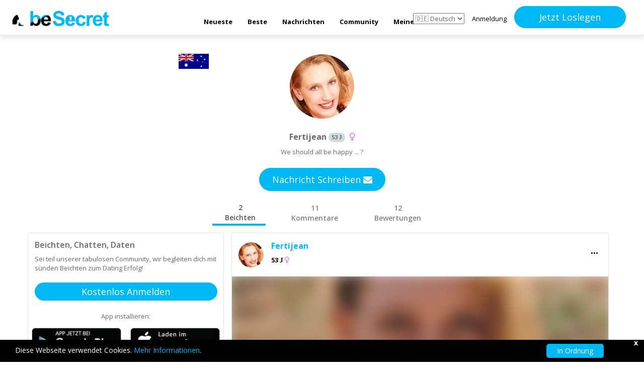

--- FILE ---
content_type: text/html; charset=UTF-8
request_url: https://www.besecret.com/profile/f5e8b8fd1d111b369b518f1fd47c23d3
body_size: 9388
content:
<!DOCTYPE html>
<html >
<head>
  <meta charset="UTF-8">
    <title>Profil von Fertijean 53/w</title>
    <meta name="viewport" content="width=device-width; initial-scale=1.0; maximum-scale=1.0; user-scalable=0;">
  <link rel="stylesheet" href="https://www.besecret.com/css/heimlich.css" defer />
  <link rel="apple-touch-icon" sizes="57x57" href="https://www.besecret.com/images/favicon/apple-icon-57x57.png">
  <link rel="apple-touch-icon" sizes="60x60" href="https://www.besecret.com/images/favicon/apple-icon-60x60.png">
  <link rel="apple-touch-icon" sizes="72x72" href="https://www.besecret.com/images/favicon/apple-icon-72x72.png">
  <link rel="apple-touch-icon" sizes="76x76" href="https://www.besecret.com/images/favicon/apple-icon-76x76.png">
  <link rel="apple-touch-icon" sizes="114x114" href="https://www.besecret.com/images/favicon/apple-icon-114x114.png">
  <link rel="apple-touch-icon" sizes="120x120" href="https://www.besecret.com/images/favicon/apple-icon-120x120.png">
  <link rel="apple-touch-icon" sizes="144x144" href="https://www.besecret.com/images/favicon/apple-icon-144x144.png">
  <link rel="apple-touch-icon" sizes="152x152" href="https://www.besecret.com/images/favicon/apple-icon-152x152.png">
  <link rel="apple-touch-icon" sizes="180x180" href="https://www.besecret.com/images/favicon/apple-icon-180x180.png">
  <link rel="icon" type="image/png" sizes="192x192"  href="https://www.besecret.com/images/favicon/android-icon-192x192.png">
  <link rel="icon" type="image/png" sizes="32x32" href="https://www.besecret.com/images/favicon/favicon-32x32.png">
  <link rel="icon" type="image/png" sizes="96x96" href="https://www.besecret.com/images/favicon/favicon-96x96.png">
  <link rel="icon" type="image/png" sizes="16x16" href="https://www.besecret.com/images/favicon/favicon-16x16.png">
  <link rel="manifest" href="https://www.besecret.com/images/favicon/manifest.json">
  <link rel="icon" href="https://www.besecret.com/images/favicon/favicon.ico" type="image/x-icon" />
  <meta name="msapplication-TileColor" content="#ffffff">
  <meta name="msapplication-TileImage" content="/ms-icon-144x144.png">
    <meta name="apple-itunes-app" content="app-id=6449710018">
      <meta name="google-play-app" content="app-id=com.besecret.android">
    <link rel="stylesheet" type="text/css" href="https://www.besecret.com/css/website.css">
    <link rel="stylesheet" type="text/css" href="https://www.besecret.com/smartbanner/dist/smart-app-banner.css">
  <link rel="android-touch-icon" href="https://www.besecret.com/smartbanner/icon.png" />
    <link rel="canonical" href="https://www.besecret.com/profile/f5e8b8fd1d111b369b518f1fd47c23d3">
  <meta name="theme-color" content="#ffffff">
  <meta name="keywords" content="besecret, geheim,secret,top secret,streng geheim,geheimnis,geheimnisse,beichte,beichten,beichtstuhl,peinlich,lustig,witzig,enthüllt,erwischt,beobachtet,heimlich beobachtet,beobachten">
  <meta name="description" content="✅ Melde dich bei BeSecret an um die heimlichsten und peinlichsten Geheimnisse deiner Lieblinge zu sehen und chatte 100% anonym!">
    <meta property="og:type" content="article" />
    <meta property="og:title" content="Profil von Fertijean 53/w" />
    <meta property="og:url" content="https://www.besecret.com/profile/f5e8b8fd1d111b369b518f1fd47c23d3" />
  <meta property="og:image" content="https://cdn.besecret.com/avatars/f92c446c924553bdd7559d3321d3d57cqndAiEnQ7vGyPcyF3kiIxHgtVz1HLwFh.jpg" />
    <script src="https://www.besecret.com/js/app.js"></script>
  <style>

.btn-primary {
  background-color: #00b9f4;
  border-color: #00b9f4;
  color: #FFFFFF;
}

.username, .upvotes div,
a, a:hover, #cookieConsent a, #closeCookieConsent:hover, 
.navbar-nav li:hover a, .navbar-nav li.active a, 
.btn-primary:hover {
  color: #00b9f4;
}

.nav-tabs a:hover{
	color: #00b9f4!important;
}

.profile-entry .nav-tabs > li.active > a, .profile-entry .nav-tabs > li.active > a:focus, .profile-entry .nav-tabs > li.active > a:hover {
	border: none;
	border-bottom: 4px solid #00b9f4;
	background-color: transparent;
}

#cookieConsent a.cookieConsentOK, 
.pace .pace-progress,
.btn-primary:hover{
  background-color: #00b9f4;
  color: #ffffff;
}

.navbar-nav.navbar-right a.btn-primary:hover, #cookieConsent a.cookieConsentOK:hover {
  color: #00b9f4;
  border: 1px solid #00b9f4;
  background-color: white;
}

.btn-primary:hover, .btn-primary:focus, .btn-primary:active, .btn-primary.active, .open .dropdown-toggle.btn-primary, .btn-primary:active:focus, .btn-primary:active:hover, .btn-primary.active:hover, .btn-primary.active:focus{
    border: 1px solid #00b9f4;
    background-color: white;
    color: #00b9f4;
}

#cookieConsent a.cookieConsentOK{
    border: 1px solid #00b9f4;
}
</style></head>
<body onLoad='setTimeout(function(){ $("#appPromo").modal("show");}, 10000);'>
<nav class="navbar navbar-redesign">
    <div class="container-fluid">
        <div class="navbar-header">
            <button type="button" class="navbar-toggle collapsed" data-toggle="collapse" data-target="#navbar" aria-expanded="false" aria-controls="navbar">
                <span class="sr-only">Toggle navigation</span>
                <span class="icon-bar"></span>
                <span class="icon-bar"></span>
                <span class="icon-bar"></span>
            </button>
            <a class="navbar-brand" href="/"></a>
        </div>
        <div id="navbar" class="collapse navbar-collapse">
            <ul class="nav nav-menu navbar-nav center">
                <li ><a href="https://www.besecret.com">  Neueste</a></li>
                <li ><a href="https://www.besecret.com/best"> Beste</a></li>
                <li ><a href="#" data-toggle="modal" data-target="#appPromo"> Nachrichten </a></li>
                <li ><a href="#" data-toggle="modal" data-target="#appPromo">  Community</a></li>
                <li ><a href="#" data-toggle="modal" data-target="#appPromo">  Meine Punkte</a></li>
            </ul>
            <ul class="nav navbar-nav navbar-right navbar-flex">
                <li class="navbar-language">
                    <select onchange="if (this.value) window.location.href=this.value">
                        <option value="https://www.besecret.com/setlocale/en" >🇬🇧 English</option>
                        <option value="https://www.besecret.com/setlocale/de" selected>🇩🇪 Deutsch</option>
                        <option value="https://www.besecret.com/setlocale/fr" >🇫🇷 Français</option>
                        <option value="https://www.besecret.com/setlocale/es" >🇪🇸 Espanol</option>
                    </select>
                </li>
                <li >
                    <a href="javascript:void(0);" data-toggle="modal" data-target="#appPromo" class="none-focus-color-login mr-4 mb-md-0 mb-3 text-black nav-login">Anmeldung</a>
                </li>
                <li>
                    <a href="javascript:void(0);" data-toggle="modal" data-target="#appPromo" class="none-focus-color btn-primary btn-lg btn-primary rounded-pill text-center">Jetzt Loslegen</a>
                </li>
            </ul>
        </div>
    </div>
</nav>
<div id="app">
    <div class="wrapper profile-entry" id="main">
    <div class="container">
        <div class="d-flex justify-content-center w-100 my-4">
            <div class="d-flex w-50 align-items-center flex-column profile-container position-relative">
                <div class="position-absolute profile-icon-left">
                    <img class="flag-icon" src="https://www.besecret.com/images/flags/AU.png" />
                </div>
                <img
                    src="https://cdn.besecret.com/avatars/f92c446c924553bdd7559d3321d3d57cqndAiEnQ7vGyPcyF3kiIxHgtVz1HLwFh.jpg"
                    class="img-circle circle-border m-b-md user-image"
                    alt="profile" data-toggle="modal"
                    data-target="#appPromo"
                />
                <h3 class="font-bold mb-3 mt-1">
                    Fertijean
                    <span class="badge">53 <span style="font-family: initial">J</span></span>
                                        </span><i class="fa fa-venus pl-2"></i>
                                    </h3>
                <span>We should all be happy ... ?</span><br>
                <button data-toggle="modal" data-target="#appPromo" class="btn btn-primary btn-lg rounded-pill mt-2 px-7">
                    Nachricht Schreiben <i class="fa fa-envelope"></i>
                </button>
            </div>
        </div>
        <ul class="nav nav-tabs d-flex justify-content-center font-bold mb-5 border-0">
            <li class="active">
                <a class="d-flex flex-column text-center entry-nav-item mx-4" data-toggle="tab" href="#tab-1">
                    <p>2</p>
                    <p>Beichten</p>
                </a>
            </li>
            <li class="">
                <a class="d-flex flex-column text-center entry-nav-item mx-4" data-toggle="tab" href="#tab-2">
                    <p>11</p>
                    <p>Kommentare</p>
                </a>
            </li>
            <li class="">
                <a class="nav-item nav-link d-flex flex-column text-center entry-nav-item mx-4" data-toggle="tab" href="#tab-3">
                    <p>12</p>
                    <p>Bewertungen</p>
                </a>
            </li>
        </ul>
        <div class="row">
            <div class="order-2 order-md-1 col-md-4 w-100 p-0 mb-4 mb-md-0">
                <div class="border rounded py-3 px-4">
                    <h3>Beichten, Chatten, Daten</h3>
                    <p>Sei teil unserer tabulosen Community, wir begleiten dich mit sünden Beichten zum Dating Erfolg!</p>
                    <button data-toggle="modal" data-target="#appPromo" class="btn btn-primary btn-lg rounded-pill py-2 my-3 w-100">
                        Kostenlos Anmelden
                    </button>
                                        <p class="text-center my-4">App installieren:</p>

                    <div class="row hidden-xs">
                        <div class="col-md-6 app-promo p-0">
                            <a href="https://play.google.com/store/apps/details?id=com.besecret.android" target="_blank">
                                <img class="app-image" src="https://www.besecret.com/images/Google_Play_Badge.png" alt="Google Play Store Logo" />
                            </a>
                        </div>
                        <div class="col-md-6 app-promo p-0">
                            <a href="https://apps.apple.com/app/besecret/id6449710018?ls=1" target="_blank">
                                <img class="app-image" src="https://www.besecret.com/images/App_Store_Badge.png" alt="Apple App Store Logo" />
                            </a>
                        </div>
                    </div>
                    <div class="row hidden-sm hidden-md hidden-lg w-100 m-0">
                        <div class="col-md-6 col-xs-6 app-promo">
                            <a href="https://play.google.com/store/apps/details?id=com.besecret.android" target="_blank">
                                <img src="https://www.besecret.com/images/play-store-badge-large.png" alt="Google Play Store Logo" class="appstores" />
                            </a>
                        </div>
                        <div class="col-md-6 col-xs-6 app-promo">
                            <a href="https://apps.apple.com/app/besecret/id6449710018?ls=1" target="_blank">
                                <img src="https://www.besecret.com/images/app-store-badge-large.png" alt="Apple App Store Logo" class="appstores" />
                            </a>
                        </div>
                    </div>
                                    </div>
            </div>
            <div class="col-md-8 order-1 order-md-2 mb-5">
                <div class="tabs-container">
                    <div class="tab-content">
                        <div id="tab-1" class="tab-pane active">
                            <div>
                                                                    <div class="col item border rounded mb-4 p-0">
    <div class="position-relative w-100 p-4">
        <a href="javascript:void(0)" data-toggle="modal" data-target="#appPromo" class="d-flex items-center w-25">
            <br>
            <img class="avatar mr-0"  src="https://cdn.besecret.com/avatars/f92c446c924553bdd7559d3321d3d57cqndAiEnQ7vGyPcyF3kiIxHgtVz1HLwFh.jpg" />
            <div class="col">
                <h3 class="font-bold text">Fertijean</h3>
                <p>
                    <b class="text-black">53
                        <span style="font-family: initial">J</span> <i class="fa fa-venus"></i>
                    </b>
                </p>
            </div>
        </a>
        <a href="javascript:void(0)" data-toggle="modal" data-target="#appPromo" class="font-bold position-absolute h-100 entry-dots">...</a>
    </div>
        <div class="overflow-hidden position-relative">
                    <div class="position-absolute img-blur-text w-100 px-5">
                <i class="fa fa-lock entry-icon-lock mb-md-5"></i>
                <button data-toggle="modal" data-target="#appPromo" class="btn btn-primary btn-lg rounded-pill py-3 w-100 text-uppercase image-button-text">
                    Anmelden, um die beiträge des benutzers zu sehen
                </button>
                <p class="mt-3 entry-icon-image"><i class="fa fa-image"></i> 1</p>
            </div>
                            <img class="w-100 entry-image" src="https://cdn.besecret.com/uploads/b58b3d6ca70f2a69ae45309cab807f85.jpg" />
                            </div>
    <div class="d-flex justify-content-between p-4">
        <div>
            <a href="javascript:void(0)" data-toggle="modal" data-target="#appPromo">
                <i class="fa fa-telegram message-icon pr-3"></i>
                <i class="fa fa-commenting comment-icon pr-1"></i><span class="comment-count">92</span>
            </a>
        </div>
        <div class="d-flex flex-row">
            <button data-toggle="modal" data-target="#appPromo" class="btn btn-primary btn-lg bottom-button py-1 mr-2 h-75 align-self-center">
                Bewerten
            </button>
            <div class="d-flex flex-column align-items-center">
                <p class="m-0">82.64%</p>
                <p class="m-0">heimlich</p>
            </div>
        </div>
    </div>
</div>
                                                                    <div class="col item border rounded mb-4 p-0">
    <div class="position-relative w-100 p-4">
        <a href="javascript:void(0)" data-toggle="modal" data-target="#appPromo" class="d-flex items-center w-25">
            <br>
            <img class="avatar mr-0"  src="https://cdn.besecret.com/avatars/f92c446c924553bdd7559d3321d3d57cqndAiEnQ7vGyPcyF3kiIxHgtVz1HLwFh.jpg" />
            <div class="col">
                <h3 class="font-bold text">Fertijean</h3>
                <p>
                    <b class="text-black">53
                        <span style="font-family: initial">J</span> <i class="fa fa-venus"></i>
                    </b>
                </p>
            </div>
        </a>
        <a href="javascript:void(0)" data-toggle="modal" data-target="#appPromo" class="font-bold position-absolute h-100 entry-dots">...</a>
    </div>
        <div class="overflow-hidden position-relative">
                                            <p class="p-4">When my mother-in-law comes for coffee, I turn up the heat so that she quickly disappears again</p>
            </div>
    <div class="d-flex justify-content-between p-4">
        <div>
            <a href="javascript:void(0)" data-toggle="modal" data-target="#appPromo">
                <i class="fa fa-telegram message-icon pr-3"></i>
                <i class="fa fa-commenting comment-icon pr-1"></i><span class="comment-count">13</span>
            </a>
        </div>
        <div class="d-flex flex-row">
            <button data-toggle="modal" data-target="#appPromo" class="btn btn-primary btn-lg bottom-button py-1 mr-2 h-75 align-self-center">
                Bewerten
            </button>
            <div class="d-flex flex-column align-items-center">
                <p class="m-0">97.92%</p>
                <p class="m-0">heimlich</p>
            </div>
        </div>
    </div>
</div>
                                                                                            </div>
                        </div>
                        <div id="tab-2" class="tab-pane">
                            <div>
                                                                    <div class="col item border rounded mb-4 p-0">
    <div class="position-relative w-100 p-4">
        <a href="javascript:void(0)" data-toggle="modal" data-target="#appPromo" class="d-flex items-center w-25">
            <br>
            <img class="avatar mr-0"  src="https://cdn.besecret.com/avatars/f92c446c924553bdd7559d3321d3d57cqndAiEnQ7vGyPcyF3kiIxHgtVz1HLwFh.jpg" />
            <div class="col">
                <h3 class="font-bold text">Fertijean</h3>
                <p>
                    <b class="text-black">53
                        <span style="font-family: initial">J</span> <i class="fa fa-venus"></i>
                    </b>
                </p>
            </div>
        </a>
        <a href="javascript:void(0)" data-toggle="modal" data-target="#appPromo" class="font-bold position-absolute h-100 entry-dots">...</a>
    </div>
        <div class="overflow-hidden position-relative">
                                            <p class="p-4">I&#039;m into hardcore bdsm. I didn&#039;t think I was interested in masculine presenting men until I was introduced to steel chastity cages and puppy hoods. That was when everything changed. So fun to watch their reactions to my outfits cause... discomfort. Heehee</p>
            </div>
    <div class="d-flex justify-content-between p-4">
        <div>
            <a href="javascript:void(0)" data-toggle="modal" data-target="#appPromo">
                <i class="fa fa-telegram message-icon pr-3"></i>
                <i class="fa fa-commenting comment-icon pr-1"></i><span class="comment-count">793</span>
            </a>
        </div>
        <div class="d-flex flex-row">
            <button data-toggle="modal" data-target="#appPromo" class="btn btn-primary btn-lg bottom-button py-1 mr-2 h-75 align-self-center">
                Bewerten
            </button>
            <div class="d-flex flex-column align-items-center">
                <p class="m-0">80.40%</p>
                <p class="m-0">heimlich</p>
            </div>
        </div>
    </div>
</div>
                                                                    <div class="col item border rounded mb-4 p-0">
    <div class="position-relative w-100 p-4">
        <a href="javascript:void(0)" data-toggle="modal" data-target="#appPromo" class="d-flex items-center w-25">
            <br>
            <img class="avatar mr-0"  src="https://cdn.besecret.com/avatars/f92c446c924553bdd7559d3321d3d57cqndAiEnQ7vGyPcyF3kiIxHgtVz1HLwFh.jpg" />
            <div class="col">
                <h3 class="font-bold text">Fertijean</h3>
                <p>
                    <b class="text-black">53
                        <span style="font-family: initial">J</span> <i class="fa fa-venus"></i>
                    </b>
                </p>
            </div>
        </a>
        <a href="javascript:void(0)" data-toggle="modal" data-target="#appPromo" class="font-bold position-absolute h-100 entry-dots">...</a>
    </div>
            <p class="p-2">Meet Katie</p>
        <div class="overflow-hidden position-relative">
                    <div class="position-absolute img-blur-text w-100 px-5">
                <i class="fa fa-lock entry-icon-lock mb-md-5"></i>
                <button data-toggle="modal" data-target="#appPromo" class="btn btn-primary btn-lg rounded-pill py-3 w-100 text-uppercase image-button-text">
                    Anmelden, um die beiträge des benutzers zu sehen
                </button>
                <p class="mt-3 entry-icon-image"><i class="fa fa-image"></i> 1</p>
            </div>
                                    <div class="video-container entry-image">
                <div class="ytwrapper">
                    <div class="youtube" data-embed="BVHmhI03MjQ">
                        <div class="play-button"></div>
                    </div>
                </div>
            </div>
                    </div>
    <div class="d-flex justify-content-between p-4">
        <div>
            <a href="javascript:void(0)" data-toggle="modal" data-target="#appPromo">
                <i class="fa fa-telegram message-icon pr-3"></i>
                <i class="fa fa-commenting comment-icon pr-1"></i><span class="comment-count">93</span>
            </a>
        </div>
        <div class="d-flex flex-row">
            <button data-toggle="modal" data-target="#appPromo" class="btn btn-primary btn-lg bottom-button py-1 mr-2 h-75 align-self-center">
                Bewerten
            </button>
            <div class="d-flex flex-column align-items-center">
                <p class="m-0">77.09%</p>
                <p class="m-0">heimlich</p>
            </div>
        </div>
    </div>
</div>
                                                                    <div class="col item border rounded mb-4 p-0">
    <div class="position-relative w-100 p-4">
        <a href="javascript:void(0)" data-toggle="modal" data-target="#appPromo" class="d-flex items-center w-25">
            <br>
            <img class="avatar mr-0"  src="https://cdn.besecret.com/avatars/f92c446c924553bdd7559d3321d3d57cqndAiEnQ7vGyPcyF3kiIxHgtVz1HLwFh.jpg" />
            <div class="col">
                <h3 class="font-bold text">Fertijean</h3>
                <p>
                    <b class="text-black">53
                        <span style="font-family: initial">J</span> <i class="fa fa-venus"></i>
                    </b>
                </p>
            </div>
        </a>
        <a href="javascript:void(0)" data-toggle="modal" data-target="#appPromo" class="font-bold position-absolute h-100 entry-dots">...</a>
    </div>
        <div class="overflow-hidden position-relative">
                                            <p class="p-4">Hello, I dare you, are you the one who melts my heart and shares my passion.  If you are romantic, sensitive and adventurous then you are the right person for me.  I can&#039;t wait to explore the world with you and enjoy every moment to the fullest.  Let&#039;s experience an unforgettable time together and let our love go up in flames.  are you ready for a new adventure? Then contact me</p>
            </div>
    <div class="d-flex justify-content-between p-4">
        <div>
            <a href="javascript:void(0)" data-toggle="modal" data-target="#appPromo">
                <i class="fa fa-telegram message-icon pr-3"></i>
                <i class="fa fa-commenting comment-icon pr-1"></i><span class="comment-count">60</span>
            </a>
        </div>
        <div class="d-flex flex-row">
            <button data-toggle="modal" data-target="#appPromo" class="btn btn-primary btn-lg bottom-button py-1 mr-2 h-75 align-self-center">
                Bewerten
            </button>
            <div class="d-flex flex-column align-items-center">
                <p class="m-0">82.37%</p>
                <p class="m-0">heimlich</p>
            </div>
        </div>
    </div>
</div>
                                                                    <div class="col item border rounded mb-4 p-0">
    <div class="position-relative w-100 p-4">
        <a href="javascript:void(0)" data-toggle="modal" data-target="#appPromo" class="d-flex items-center w-25">
            <br>
            <img class="avatar mr-0"  src="https://cdn.besecret.com/avatars/f92c446c924553bdd7559d3321d3d57cqndAiEnQ7vGyPcyF3kiIxHgtVz1HLwFh.jpg" />
            <div class="col">
                <h3 class="font-bold text">Fertijean</h3>
                <p>
                    <b class="text-black">53
                        <span style="font-family: initial">J</span> <i class="fa fa-venus"></i>
                    </b>
                </p>
            </div>
        </a>
        <a href="javascript:void(0)" data-toggle="modal" data-target="#appPromo" class="font-bold position-absolute h-100 entry-dots">...</a>
    </div>
        <div class="overflow-hidden position-relative">
                                            <p class="p-4">Looking for 2 girls wanting some fun never had a threesome wanting to try it</p>
            </div>
    <div class="d-flex justify-content-between p-4">
        <div>
            <a href="javascript:void(0)" data-toggle="modal" data-target="#appPromo">
                <i class="fa fa-telegram message-icon pr-3"></i>
                <i class="fa fa-commenting comment-icon pr-1"></i><span class="comment-count">28</span>
            </a>
        </div>
        <div class="d-flex flex-row">
            <button data-toggle="modal" data-target="#appPromo" class="btn btn-primary btn-lg bottom-button py-1 mr-2 h-75 align-self-center">
                Bewerten
            </button>
            <div class="d-flex flex-column align-items-center">
                <p class="m-0">84.10%</p>
                <p class="m-0">heimlich</p>
            </div>
        </div>
    </div>
</div>
                                                                    <div class="col item border rounded mb-4 p-0">
    <div class="position-relative w-100 p-4">
        <a href="javascript:void(0)" data-toggle="modal" data-target="#appPromo" class="d-flex items-center w-25">
            <br>
            <img class="avatar mr-0"  src="https://cdn.besecret.com/avatars/f92c446c924553bdd7559d3321d3d57cqndAiEnQ7vGyPcyF3kiIxHgtVz1HLwFh.jpg" />
            <div class="col">
                <h3 class="font-bold text">Fertijean</h3>
                <p>
                    <b class="text-black">53
                        <span style="font-family: initial">J</span> <i class="fa fa-venus"></i>
                    </b>
                </p>
            </div>
        </a>
        <a href="javascript:void(0)" data-toggle="modal" data-target="#appPromo" class="font-bold position-absolute h-100 entry-dots">...</a>
    </div>
        <div class="overflow-hidden position-relative">
                    <div class="position-absolute img-blur-text w-100 px-5">
                <i class="fa fa-lock entry-icon-lock mb-md-5"></i>
                <button data-toggle="modal" data-target="#appPromo" class="btn btn-primary btn-lg rounded-pill py-3 w-100 text-uppercase image-button-text">
                    Anmelden, um die beiträge des benutzers zu sehen
                </button>
                <p class="mt-3 entry-icon-image"><i class="fa fa-image"></i> 1</p>
            </div>
                            <img class="w-100 entry-image" src="https://cdn.besecret.com/uploads/f78f12d1fe40ec9316b0028156f48a3c.png" />
                            </div>
    <div class="d-flex justify-content-between p-4">
        <div>
            <a href="javascript:void(0)" data-toggle="modal" data-target="#appPromo">
                <i class="fa fa-telegram message-icon pr-3"></i>
                <i class="fa fa-commenting comment-icon pr-1"></i><span class="comment-count">33</span>
            </a>
        </div>
        <div class="d-flex flex-row">
            <button data-toggle="modal" data-target="#appPromo" class="btn btn-primary btn-lg bottom-button py-1 mr-2 h-75 align-self-center">
                Bewerten
            </button>
            <div class="d-flex flex-column align-items-center">
                <p class="m-0">87.61%</p>
                <p class="m-0">heimlich</p>
            </div>
        </div>
    </div>
</div>
                                                                    <div class="col item border rounded mb-4 p-0">
    <div class="position-relative w-100 p-4">
        <a href="javascript:void(0)" data-toggle="modal" data-target="#appPromo" class="d-flex items-center w-25">
            <br>
            <img class="avatar mr-0"  src="https://cdn.besecret.com/avatars/f92c446c924553bdd7559d3321d3d57cqndAiEnQ7vGyPcyF3kiIxHgtVz1HLwFh.jpg" />
            <div class="col">
                <h3 class="font-bold text">Fertijean</h3>
                <p>
                    <b class="text-black">53
                        <span style="font-family: initial">J</span> <i class="fa fa-venus"></i>
                    </b>
                </p>
            </div>
        </a>
        <a href="javascript:void(0)" data-toggle="modal" data-target="#appPromo" class="font-bold position-absolute h-100 entry-dots">...</a>
    </div>
        <div class="overflow-hidden position-relative">
                    <div class="position-absolute img-blur-text w-100 px-5">
                <i class="fa fa-lock entry-icon-lock mb-md-5"></i>
                <button data-toggle="modal" data-target="#appPromo" class="btn btn-primary btn-lg rounded-pill py-3 w-100 text-uppercase image-button-text">
                    Anmelden, um die beiträge des benutzers zu sehen
                </button>
                <p class="mt-3 entry-icon-image"><i class="fa fa-image"></i> 1</p>
            </div>
                            <img class="w-100 entry-image" src="https://cdn.besecret.com/uploads/e4d357e1226347c6fafa9dd2bc8676b2.png" />
                            </div>
    <div class="d-flex justify-content-between p-4">
        <div>
            <a href="javascript:void(0)" data-toggle="modal" data-target="#appPromo">
                <i class="fa fa-telegram message-icon pr-3"></i>
                <i class="fa fa-commenting comment-icon pr-1"></i><span class="comment-count">41</span>
            </a>
        </div>
        <div class="d-flex flex-row">
            <button data-toggle="modal" data-target="#appPromo" class="btn btn-primary btn-lg bottom-button py-1 mr-2 h-75 align-self-center">
                Bewerten
            </button>
            <div class="d-flex flex-column align-items-center">
                <p class="m-0">83.96%</p>
                <p class="m-0">heimlich</p>
            </div>
        </div>
    </div>
</div>
                                                                    <div class="col item border rounded mb-4 p-0">
    <div class="position-relative w-100 p-4">
        <a href="javascript:void(0)" data-toggle="modal" data-target="#appPromo" class="d-flex items-center w-25">
            <br>
            <img class="avatar mr-0"  src="https://cdn.besecret.com/avatars/f92c446c924553bdd7559d3321d3d57cqndAiEnQ7vGyPcyF3kiIxHgtVz1HLwFh.jpg" />
            <div class="col">
                <h3 class="font-bold text">Fertijean</h3>
                <p>
                    <b class="text-black">53
                        <span style="font-family: initial">J</span> <i class="fa fa-venus"></i>
                    </b>
                </p>
            </div>
        </a>
        <a href="javascript:void(0)" data-toggle="modal" data-target="#appPromo" class="font-bold position-absolute h-100 entry-dots">...</a>
    </div>
        <div class="overflow-hidden position-relative">
                    <div class="position-absolute img-blur-text w-100 px-5">
                <i class="fa fa-lock entry-icon-lock mb-md-5"></i>
                <button data-toggle="modal" data-target="#appPromo" class="btn btn-primary btn-lg rounded-pill py-3 w-100 text-uppercase image-button-text">
                    Anmelden, um die beiträge des benutzers zu sehen
                </button>
                <p class="mt-3 entry-icon-image"><i class="fa fa-image"></i> 1</p>
            </div>
                            <img class="w-100 entry-image" src="https://cdn.besecret.com/uploads/282689e4c2a1253782d36d6325ca0a59.jpg" />
                            </div>
    <div class="d-flex justify-content-between p-4">
        <div>
            <a href="javascript:void(0)" data-toggle="modal" data-target="#appPromo">
                <i class="fa fa-telegram message-icon pr-3"></i>
                <i class="fa fa-commenting comment-icon pr-1"></i><span class="comment-count">41</span>
            </a>
        </div>
        <div class="d-flex flex-row">
            <button data-toggle="modal" data-target="#appPromo" class="btn btn-primary btn-lg bottom-button py-1 mr-2 h-75 align-self-center">
                Bewerten
            </button>
            <div class="d-flex flex-column align-items-center">
                <p class="m-0">84.54%</p>
                <p class="m-0">heimlich</p>
            </div>
        </div>
    </div>
</div>
                                                                    <div class="col item border rounded mb-4 p-0">
    <div class="position-relative w-100 p-4">
        <a href="javascript:void(0)" data-toggle="modal" data-target="#appPromo" class="d-flex items-center w-25">
            <br>
            <img class="avatar mr-0"  src="https://cdn.besecret.com/avatars/f92c446c924553bdd7559d3321d3d57cqndAiEnQ7vGyPcyF3kiIxHgtVz1HLwFh.jpg" />
            <div class="col">
                <h3 class="font-bold text">Fertijean</h3>
                <p>
                    <b class="text-black">53
                        <span style="font-family: initial">J</span> <i class="fa fa-venus"></i>
                    </b>
                </p>
            </div>
        </a>
        <a href="javascript:void(0)" data-toggle="modal" data-target="#appPromo" class="font-bold position-absolute h-100 entry-dots">...</a>
    </div>
        <div class="overflow-hidden position-relative">
                    <div class="position-absolute img-blur-text w-100 px-5">
                <i class="fa fa-lock entry-icon-lock mb-md-5"></i>
                <button data-toggle="modal" data-target="#appPromo" class="btn btn-primary btn-lg rounded-pill py-3 w-100 text-uppercase image-button-text">
                    Anmelden, um die beiträge des benutzers zu sehen
                </button>
                <p class="mt-3 entry-icon-image"><i class="fa fa-image"></i> 1</p>
            </div>
                            <img class="w-100 entry-image" src="https://cdn.besecret.com/uploads/b468d208147f7f88dac2fdaeee27c6fc.png" />
                            </div>
    <div class="d-flex justify-content-between p-4">
        <div>
            <a href="javascript:void(0)" data-toggle="modal" data-target="#appPromo">
                <i class="fa fa-telegram message-icon pr-3"></i>
                <i class="fa fa-commenting comment-icon pr-1"></i><span class="comment-count">26</span>
            </a>
        </div>
        <div class="d-flex flex-row">
            <button data-toggle="modal" data-target="#appPromo" class="btn btn-primary btn-lg bottom-button py-1 mr-2 h-75 align-self-center">
                Bewerten
            </button>
            <div class="d-flex flex-column align-items-center">
                <p class="m-0">92.07%</p>
                <p class="m-0">heimlich</p>
            </div>
        </div>
    </div>
</div>
                                                                    <div class="col item border rounded mb-4 p-0">
    <div class="position-relative w-100 p-4">
        <a href="javascript:void(0)" data-toggle="modal" data-target="#appPromo" class="d-flex items-center w-25">
            <br>
            <img class="avatar mr-0"  src="https://cdn.besecret.com/avatars/f92c446c924553bdd7559d3321d3d57cqndAiEnQ7vGyPcyF3kiIxHgtVz1HLwFh.jpg" />
            <div class="col">
                <h3 class="font-bold text">Fertijean</h3>
                <p>
                    <b class="text-black">53
                        <span style="font-family: initial">J</span> <i class="fa fa-venus"></i>
                    </b>
                </p>
            </div>
        </a>
        <a href="javascript:void(0)" data-toggle="modal" data-target="#appPromo" class="font-bold position-absolute h-100 entry-dots">...</a>
    </div>
        <div class="overflow-hidden position-relative">
                                            <p class="p-4">What has happened since the pandemic? Is it just me or has anyone else noticed that people have changed?
What happened to going to a bar and being able to spark up a conversation to get to know new people?
 24 years old, single, just a man and his dog. Are you also a normal person with heart and humour? Throw me a message!</p>
            </div>
    <div class="d-flex justify-content-between p-4">
        <div>
            <a href="javascript:void(0)" data-toggle="modal" data-target="#appPromo">
                <i class="fa fa-telegram message-icon pr-3"></i>
                <i class="fa fa-commenting comment-icon pr-1"></i><span class="comment-count">23</span>
            </a>
        </div>
        <div class="d-flex flex-row">
            <button data-toggle="modal" data-target="#appPromo" class="btn btn-primary btn-lg bottom-button py-1 mr-2 h-75 align-self-center">
                Bewerten
            </button>
            <div class="d-flex flex-column align-items-center">
                <p class="m-0">82.48%</p>
                <p class="m-0">heimlich</p>
            </div>
        </div>
    </div>
</div>
                                                                    <div class="col item border rounded mb-4 p-0">
    <div class="position-relative w-100 p-4">
        <a href="javascript:void(0)" data-toggle="modal" data-target="#appPromo" class="d-flex items-center w-25">
            <br>
            <img class="avatar mr-0"  src="https://cdn.besecret.com/avatars/f92c446c924553bdd7559d3321d3d57cqndAiEnQ7vGyPcyF3kiIxHgtVz1HLwFh.jpg" />
            <div class="col">
                <h3 class="font-bold text">Fertijean</h3>
                <p>
                    <b class="text-black">53
                        <span style="font-family: initial">J</span> <i class="fa fa-venus"></i>
                    </b>
                </p>
            </div>
        </a>
        <a href="javascript:void(0)" data-toggle="modal" data-target="#appPromo" class="font-bold position-absolute h-100 entry-dots">...</a>
    </div>
        <div class="overflow-hidden position-relative">
                                            <p class="p-4">I need someone to talk to me. Surprise me! I am searching for a friend, a relation.</p>
            </div>
    <div class="d-flex justify-content-between p-4">
        <div>
            <a href="javascript:void(0)" data-toggle="modal" data-target="#appPromo">
                <i class="fa fa-telegram message-icon pr-3"></i>
                <i class="fa fa-commenting comment-icon pr-1"></i><span class="comment-count">29</span>
            </a>
        </div>
        <div class="d-flex flex-row">
            <button data-toggle="modal" data-target="#appPromo" class="btn btn-primary btn-lg bottom-button py-1 mr-2 h-75 align-self-center">
                Bewerten
            </button>
            <div class="d-flex flex-column align-items-center">
                <p class="m-0">84.88%</p>
                <p class="m-0">heimlich</p>
            </div>
        </div>
    </div>
</div>
                                                                    <div class="col item border rounded mb-4 p-0">
    <div class="position-relative w-100 p-4">
        <a href="javascript:void(0)" data-toggle="modal" data-target="#appPromo" class="d-flex items-center w-25">
            <br>
            <img class="avatar mr-0"  src="https://cdn.besecret.com/avatars/f92c446c924553bdd7559d3321d3d57cqndAiEnQ7vGyPcyF3kiIxHgtVz1HLwFh.jpg" />
            <div class="col">
                <h3 class="font-bold text">Fertijean</h3>
                <p>
                    <b class="text-black">53
                        <span style="font-family: initial">J</span> <i class="fa fa-venus"></i>
                    </b>
                </p>
            </div>
        </a>
        <a href="javascript:void(0)" data-toggle="modal" data-target="#appPromo" class="font-bold position-absolute h-100 entry-dots">...</a>
    </div>
        <div class="overflow-hidden position-relative">
                    <div class="position-absolute img-blur-text w-100 px-5">
                <i class="fa fa-lock entry-icon-lock mb-md-5"></i>
                <button data-toggle="modal" data-target="#appPromo" class="btn btn-primary btn-lg rounded-pill py-3 w-100 text-uppercase image-button-text">
                    Anmelden, um die beiträge des benutzers zu sehen
                </button>
                <p class="mt-3 entry-icon-image"><i class="fa fa-image"></i> 1</p>
            </div>
                            <img class="w-100 entry-image" src="https://cdn.besecret.com/uploads/5a51e5e38d666b24307d18453b6640dc.png" />
                            </div>
    <div class="d-flex justify-content-between p-4">
        <div>
            <a href="javascript:void(0)" data-toggle="modal" data-target="#appPromo">
                <i class="fa fa-telegram message-icon pr-3"></i>
                <i class="fa fa-commenting comment-icon pr-1"></i><span class="comment-count">13</span>
            </a>
        </div>
        <div class="d-flex flex-row">
            <button data-toggle="modal" data-target="#appPromo" class="btn btn-primary btn-lg bottom-button py-1 mr-2 h-75 align-self-center">
                Bewerten
            </button>
            <div class="d-flex flex-column align-items-center">
                <p class="m-0">39.63%</p>
                <p class="m-0">heimlich</p>
            </div>
        </div>
    </div>
</div>
                                                                                            </div>
                        </div>
                        <div id="tab-3" class="tab-pane">
                            <div>
                                                                    <div class="col item border rounded mb-4 p-0">
    <div class="position-relative w-100 p-4">
        <a href="javascript:void(0)" data-toggle="modal" data-target="#appPromo" class="d-flex items-center w-25">
            <br>
            <img class="avatar mr-0"  src="https://cdn.besecret.com/avatars/f92c446c924553bdd7559d3321d3d57cqndAiEnQ7vGyPcyF3kiIxHgtVz1HLwFh.jpg" />
            <div class="col">
                <h3 class="font-bold text">Fertijean</h3>
                <p>
                    <b class="text-black">53
                        <span style="font-family: initial">J</span> <i class="fa fa-venus"></i>
                    </b>
                </p>
            </div>
        </a>
        <a href="javascript:void(0)" data-toggle="modal" data-target="#appPromo" class="font-bold position-absolute h-100 entry-dots">...</a>
    </div>
        <div class="overflow-hidden position-relative">
                                            <p class="p-4">Hello dear men. I don&#039;t even want to answer the question of what I&#039;m wearing right now.🙈 The most beautiful thing a man has ever said about me?: I&#039;m just a dreamer and you&#039;re just a dream. You are like a hurricane. (From a great song by Neil Young) 🍬My dreams? Go on great bike rides. for weeks. Preferably through Asia, Southeast Asia or or or. 🤗Unfortunately just a fantasy since I&#039;m married. Maybe you have other ideas that we both like. I&#039;m curious, cuddly and not as boring as in the photo 😍. We can start small. drink coffee or something. Or do you have completely different ideas? 😊 Very, very best regards</p>
            </div>
    <div class="d-flex justify-content-between p-4">
        <div>
            <a href="javascript:void(0)" data-toggle="modal" data-target="#appPromo">
                <i class="fa fa-telegram message-icon pr-3"></i>
                <i class="fa fa-commenting comment-icon pr-1"></i><span class="comment-count">50</span>
            </a>
        </div>
        <div class="d-flex flex-row">
            <button data-toggle="modal" data-target="#appPromo" class="btn btn-primary btn-lg bottom-button py-1 mr-2 h-75 align-self-center">
                Bewerten
            </button>
            <div class="d-flex flex-column align-items-center">
                <p class="m-0">85.19%</p>
                <p class="m-0">heimlich</p>
            </div>
        </div>
    </div>
</div>
                                                                    <div class="col item border rounded mb-4 p-0">
    <div class="position-relative w-100 p-4">
        <a href="javascript:void(0)" data-toggle="modal" data-target="#appPromo" class="d-flex items-center w-25">
            <br>
            <img class="avatar mr-0"  src="https://cdn.besecret.com/avatars/f92c446c924553bdd7559d3321d3d57cqndAiEnQ7vGyPcyF3kiIxHgtVz1HLwFh.jpg" />
            <div class="col">
                <h3 class="font-bold text">Fertijean</h3>
                <p>
                    <b class="text-black">53
                        <span style="font-family: initial">J</span> <i class="fa fa-venus"></i>
                    </b>
                </p>
            </div>
        </a>
        <a href="javascript:void(0)" data-toggle="modal" data-target="#appPromo" class="font-bold position-absolute h-100 entry-dots">...</a>
    </div>
        <div class="overflow-hidden position-relative">
                                            <p class="p-4">Do you like very spicy food? A lot of sushi with a good portion of wasabi?
Chili with so many peppers in it that your nose runs?
It&#039;s always an experience for me. I can&#039;t live on just schnitzel and fries.
I&#039;m 23 years old and I&#039;m looking for someone with whom I can travel the culinary world.
Incidentally, Spicy makes “Hot”.</p>
            </div>
    <div class="d-flex justify-content-between p-4">
        <div>
            <a href="javascript:void(0)" data-toggle="modal" data-target="#appPromo">
                <i class="fa fa-telegram message-icon pr-3"></i>
                <i class="fa fa-commenting comment-icon pr-1"></i><span class="comment-count">29</span>
            </a>
        </div>
        <div class="d-flex flex-row">
            <button data-toggle="modal" data-target="#appPromo" class="btn btn-primary btn-lg bottom-button py-1 mr-2 h-75 align-self-center">
                Bewerten
            </button>
            <div class="d-flex flex-column align-items-center">
                <p class="m-0">83.32%</p>
                <p class="m-0">heimlich</p>
            </div>
        </div>
    </div>
</div>
                                                                    <div class="col item border rounded mb-4 p-0">
    <div class="position-relative w-100 p-4">
        <a href="javascript:void(0)" data-toggle="modal" data-target="#appPromo" class="d-flex items-center w-25">
            <br>
            <img class="avatar mr-0"  src="https://cdn.besecret.com/avatars/f92c446c924553bdd7559d3321d3d57cqndAiEnQ7vGyPcyF3kiIxHgtVz1HLwFh.jpg" />
            <div class="col">
                <h3 class="font-bold text">Fertijean</h3>
                <p>
                    <b class="text-black">53
                        <span style="font-family: initial">J</span> <i class="fa fa-venus"></i>
                    </b>
                </p>
            </div>
        </a>
        <a href="javascript:void(0)" data-toggle="modal" data-target="#appPromo" class="font-bold position-absolute h-100 entry-dots">...</a>
    </div>
        <div class="overflow-hidden position-relative">
                                            <p class="p-4">Message me if you:
- Your heart is in the right place,
- show humor in all situations,
- are uncomplicated and funny,
- are sporty,
- you haven&#039;t lost your down-to-earthness despite the desire to travel,
- You take a seat at every table with charm and ease,
did i describe you then let the buttons shine and get in touch</p>
            </div>
    <div class="d-flex justify-content-between p-4">
        <div>
            <a href="javascript:void(0)" data-toggle="modal" data-target="#appPromo">
                <i class="fa fa-telegram message-icon pr-3"></i>
                <i class="fa fa-commenting comment-icon pr-1"></i><span class="comment-count">72</span>
            </a>
        </div>
        <div class="d-flex flex-row">
            <button data-toggle="modal" data-target="#appPromo" class="btn btn-primary btn-lg bottom-button py-1 mr-2 h-75 align-self-center">
                Bewerten
            </button>
            <div class="d-flex flex-column align-items-center">
                <p class="m-0">82.53%</p>
                <p class="m-0">heimlich</p>
            </div>
        </div>
    </div>
</div>
                                                                    <div class="col item border rounded mb-4 p-0">
    <div class="position-relative w-100 p-4">
        <a href="javascript:void(0)" data-toggle="modal" data-target="#appPromo" class="d-flex items-center w-25">
            <br>
            <img class="avatar mr-0"  src="https://cdn.besecret.com/avatars/f92c446c924553bdd7559d3321d3d57cqndAiEnQ7vGyPcyF3kiIxHgtVz1HLwFh.jpg" />
            <div class="col">
                <h3 class="font-bold text">Fertijean</h3>
                <p>
                    <b class="text-black">53
                        <span style="font-family: initial">J</span> <i class="fa fa-venus"></i>
                    </b>
                </p>
            </div>
        </a>
        <a href="javascript:void(0)" data-toggle="modal" data-target="#appPromo" class="font-bold position-absolute h-100 entry-dots">...</a>
    </div>
        <div class="overflow-hidden position-relative">
                                            <p class="p-4">Music lover seeking a partner in crime to rock out with. Bonus points if you can dance like nobody&#039;s watching and make me laugh . Let&#039;s make beautiful music together!</p>
            </div>
    <div class="d-flex justify-content-between p-4">
        <div>
            <a href="javascript:void(0)" data-toggle="modal" data-target="#appPromo">
                <i class="fa fa-telegram message-icon pr-3"></i>
                <i class="fa fa-commenting comment-icon pr-1"></i><span class="comment-count">79</span>
            </a>
        </div>
        <div class="d-flex flex-row">
            <button data-toggle="modal" data-target="#appPromo" class="btn btn-primary btn-lg bottom-button py-1 mr-2 h-75 align-self-center">
                Bewerten
            </button>
            <div class="d-flex flex-column align-items-center">
                <p class="m-0">84.06%</p>
                <p class="m-0">heimlich</p>
            </div>
        </div>
    </div>
</div>
                                                                    <div class="col item border rounded mb-4 p-0">
    <div class="position-relative w-100 p-4">
        <a href="javascript:void(0)" data-toggle="modal" data-target="#appPromo" class="d-flex items-center w-25">
            <br>
            <img class="avatar mr-0"  src="https://cdn.besecret.com/avatars/f92c446c924553bdd7559d3321d3d57cqndAiEnQ7vGyPcyF3kiIxHgtVz1HLwFh.jpg" />
            <div class="col">
                <h3 class="font-bold text">Fertijean</h3>
                <p>
                    <b class="text-black">53
                        <span style="font-family: initial">J</span> <i class="fa fa-venus"></i>
                    </b>
                </p>
            </div>
        </a>
        <a href="javascript:void(0)" data-toggle="modal" data-target="#appPromo" class="font-bold position-absolute h-100 entry-dots">...</a>
    </div>
        <div class="overflow-hidden position-relative">
                                            <p class="p-4">Hi. Is there a man out there who doesn&#039;t stare at his cell phone all day?
For whom Facebook is not as important as real friends and real contacts?
I would like to talk to a man and look him in the eye and not keep wondering what he is doing on his cell phone.
By the way, I&#039;m 29 years old with a very pretty face. Maybe you like me, it could be.</p>
            </div>
    <div class="d-flex justify-content-between p-4">
        <div>
            <a href="javascript:void(0)" data-toggle="modal" data-target="#appPromo">
                <i class="fa fa-telegram message-icon pr-3"></i>
                <i class="fa fa-commenting comment-icon pr-1"></i><span class="comment-count">67</span>
            </a>
        </div>
        <div class="d-flex flex-row">
            <button data-toggle="modal" data-target="#appPromo" class="btn btn-primary btn-lg bottom-button py-1 mr-2 h-75 align-self-center">
                Bewerten
            </button>
            <div class="d-flex flex-column align-items-center">
                <p class="m-0">83.08%</p>
                <p class="m-0">heimlich</p>
            </div>
        </div>
    </div>
</div>
                                                                    <div class="col item border rounded mb-4 p-0">
    <div class="position-relative w-100 p-4">
        <a href="javascript:void(0)" data-toggle="modal" data-target="#appPromo" class="d-flex items-center w-25">
            <br>
            <img class="avatar mr-0"  src="https://cdn.besecret.com/avatars/f92c446c924553bdd7559d3321d3d57cqndAiEnQ7vGyPcyF3kiIxHgtVz1HLwFh.jpg" />
            <div class="col">
                <h3 class="font-bold text">Fertijean</h3>
                <p>
                    <b class="text-black">53
                        <span style="font-family: initial">J</span> <i class="fa fa-venus"></i>
                    </b>
                </p>
            </div>
        </a>
        <a href="javascript:void(0)" data-toggle="modal" data-target="#appPromo" class="font-bold position-absolute h-100 entry-dots">...</a>
    </div>
        <div class="overflow-hidden position-relative">
                    <div class="position-absolute img-blur-text w-100 px-5">
                <i class="fa fa-lock entry-icon-lock mb-md-5"></i>
                <button data-toggle="modal" data-target="#appPromo" class="btn btn-primary btn-lg rounded-pill py-3 w-100 text-uppercase image-button-text">
                    Anmelden, um die beiträge des benutzers zu sehen
                </button>
                <p class="mt-3 entry-icon-image"><i class="fa fa-image"></i> 1</p>
            </div>
                            <img class="w-100 entry-image" src="https://cdn.besecret.com/uploads/e2049ca31db68a7b39bd73023a0c7211.jpg" />
                            </div>
    <div class="d-flex justify-content-between p-4">
        <div>
            <a href="javascript:void(0)" data-toggle="modal" data-target="#appPromo">
                <i class="fa fa-telegram message-icon pr-3"></i>
                <i class="fa fa-commenting comment-icon pr-1"></i><span class="comment-count">80</span>
            </a>
        </div>
        <div class="d-flex flex-row">
            <button data-toggle="modal" data-target="#appPromo" class="btn btn-primary btn-lg bottom-button py-1 mr-2 h-75 align-self-center">
                Bewerten
            </button>
            <div class="d-flex flex-column align-items-center">
                <p class="m-0">79.59%</p>
                <p class="m-0">heimlich</p>
            </div>
        </div>
    </div>
</div>
                                                                    <div class="col item border rounded mb-4 p-0">
    <div class="position-relative w-100 p-4">
        <a href="javascript:void(0)" data-toggle="modal" data-target="#appPromo" class="d-flex items-center w-25">
            <br>
            <img class="avatar mr-0"  src="https://cdn.besecret.com/avatars/f92c446c924553bdd7559d3321d3d57cqndAiEnQ7vGyPcyF3kiIxHgtVz1HLwFh.jpg" />
            <div class="col">
                <h3 class="font-bold text">Fertijean</h3>
                <p>
                    <b class="text-black">53
                        <span style="font-family: initial">J</span> <i class="fa fa-venus"></i>
                    </b>
                </p>
            </div>
        </a>
        <a href="javascript:void(0)" data-toggle="modal" data-target="#appPromo" class="font-bold position-absolute h-100 entry-dots">...</a>
    </div>
        <div class="overflow-hidden position-relative">
                    <div class="position-absolute img-blur-text w-100 px-5">
                <i class="fa fa-lock entry-icon-lock mb-md-5"></i>
                <button data-toggle="modal" data-target="#appPromo" class="btn btn-primary btn-lg rounded-pill py-3 w-100 text-uppercase image-button-text">
                    Anmelden, um die beiträge des benutzers zu sehen
                </button>
                <p class="mt-3 entry-icon-image"><i class="fa fa-image"></i> 1</p>
            </div>
                            <img class="w-100 entry-image" src="https://cdn.besecret.com/uploads/65dd94f750543a353cf9a4f5f047c8cd.jpg" />
                            </div>
    <div class="d-flex justify-content-between p-4">
        <div>
            <a href="javascript:void(0)" data-toggle="modal" data-target="#appPromo">
                <i class="fa fa-telegram message-icon pr-3"></i>
                <i class="fa fa-commenting comment-icon pr-1"></i><span class="comment-count">105</span>
            </a>
        </div>
        <div class="d-flex flex-row">
            <button data-toggle="modal" data-target="#appPromo" class="btn btn-primary btn-lg bottom-button py-1 mr-2 h-75 align-self-center">
                Bewerten
            </button>
            <div class="d-flex flex-column align-items-center">
                <p class="m-0">77.64%</p>
                <p class="m-0">heimlich</p>
            </div>
        </div>
    </div>
</div>
                                                                    <div class="col item border rounded mb-4 p-0">
    <div class="position-relative w-100 p-4">
        <a href="javascript:void(0)" data-toggle="modal" data-target="#appPromo" class="d-flex items-center w-25">
            <br>
            <img class="avatar mr-0"  src="https://cdn.besecret.com/avatars/f92c446c924553bdd7559d3321d3d57cqndAiEnQ7vGyPcyF3kiIxHgtVz1HLwFh.jpg" />
            <div class="col">
                <h3 class="font-bold text">Fertijean</h3>
                <p>
                    <b class="text-black">53
                        <span style="font-family: initial">J</span> <i class="fa fa-venus"></i>
                    </b>
                </p>
            </div>
        </a>
        <a href="javascript:void(0)" data-toggle="modal" data-target="#appPromo" class="font-bold position-absolute h-100 entry-dots">...</a>
    </div>
        <div class="overflow-hidden position-relative">
                    <div class="position-absolute img-blur-text w-100 px-5">
                <i class="fa fa-lock entry-icon-lock mb-md-5"></i>
                <button data-toggle="modal" data-target="#appPromo" class="btn btn-primary btn-lg rounded-pill py-3 w-100 text-uppercase image-button-text">
                    Anmelden, um die beiträge des benutzers zu sehen
                </button>
                <p class="mt-3 entry-icon-image"><i class="fa fa-image"></i> 1</p>
            </div>
                            <img class="w-100 entry-image" src="https://cdn.besecret.com/uploads/f06b4b9a43c0eba4c20733523d48508b.jpg" />
                            </div>
    <div class="d-flex justify-content-between p-4">
        <div>
            <a href="javascript:void(0)" data-toggle="modal" data-target="#appPromo">
                <i class="fa fa-telegram message-icon pr-3"></i>
                <i class="fa fa-commenting comment-icon pr-1"></i><span class="comment-count">64</span>
            </a>
        </div>
        <div class="d-flex flex-row">
            <button data-toggle="modal" data-target="#appPromo" class="btn btn-primary btn-lg bottom-button py-1 mr-2 h-75 align-self-center">
                Bewerten
            </button>
            <div class="d-flex flex-column align-items-center">
                <p class="m-0">79.65%</p>
                <p class="m-0">heimlich</p>
            </div>
        </div>
    </div>
</div>
                                                                    <div class="col item border rounded mb-4 p-0">
    <div class="position-relative w-100 p-4">
        <a href="javascript:void(0)" data-toggle="modal" data-target="#appPromo" class="d-flex items-center w-25">
            <br>
            <img class="avatar mr-0"  src="https://cdn.besecret.com/avatars/f92c446c924553bdd7559d3321d3d57cqndAiEnQ7vGyPcyF3kiIxHgtVz1HLwFh.jpg" />
            <div class="col">
                <h3 class="font-bold text">Fertijean</h3>
                <p>
                    <b class="text-black">53
                        <span style="font-family: initial">J</span> <i class="fa fa-venus"></i>
                    </b>
                </p>
            </div>
        </a>
        <a href="javascript:void(0)" data-toggle="modal" data-target="#appPromo" class="font-bold position-absolute h-100 entry-dots">...</a>
    </div>
        <div class="overflow-hidden position-relative">
                    <div class="position-absolute img-blur-text w-100 px-5">
                <i class="fa fa-lock entry-icon-lock mb-md-5"></i>
                <button data-toggle="modal" data-target="#appPromo" class="btn btn-primary btn-lg rounded-pill py-3 w-100 text-uppercase image-button-text">
                    Anmelden, um die beiträge des benutzers zu sehen
                </button>
                <p class="mt-3 entry-icon-image"><i class="fa fa-image"></i> 1</p>
            </div>
                            <img class="w-100 entry-image" src="https://cdn.besecret.com/uploads/cc924fbf437837cb7d7576d3a3e743a3.jpg" />
                            </div>
    <div class="d-flex justify-content-between p-4">
        <div>
            <a href="javascript:void(0)" data-toggle="modal" data-target="#appPromo">
                <i class="fa fa-telegram message-icon pr-3"></i>
                <i class="fa fa-commenting comment-icon pr-1"></i><span class="comment-count">153</span>
            </a>
        </div>
        <div class="d-flex flex-row">
            <button data-toggle="modal" data-target="#appPromo" class="btn btn-primary btn-lg bottom-button py-1 mr-2 h-75 align-self-center">
                Bewerten
            </button>
            <div class="d-flex flex-column align-items-center">
                <p class="m-0">87.28%</p>
                <p class="m-0">heimlich</p>
            </div>
        </div>
    </div>
</div>
                                                                    <div class="col item border rounded mb-4 p-0">
    <div class="position-relative w-100 p-4">
        <a href="javascript:void(0)" data-toggle="modal" data-target="#appPromo" class="d-flex items-center w-25">
            <br>
            <img class="avatar mr-0"  src="https://cdn.besecret.com/avatars/f92c446c924553bdd7559d3321d3d57cqndAiEnQ7vGyPcyF3kiIxHgtVz1HLwFh.jpg" />
            <div class="col">
                <h3 class="font-bold text">Fertijean</h3>
                <p>
                    <b class="text-black">53
                        <span style="font-family: initial">J</span> <i class="fa fa-venus"></i>
                    </b>
                </p>
            </div>
        </a>
        <a href="javascript:void(0)" data-toggle="modal" data-target="#appPromo" class="font-bold position-absolute h-100 entry-dots">...</a>
    </div>
        <div class="overflow-hidden position-relative">
                                            <p class="p-4">whether barefoot, in heels or trekking boots. Sometimes romantic, sensual - sometimes hip and casual - sometimes with feminine elegance. a small lady, completely independent, sensitive, carefree, clever with charm, flair and depth, looking forward to demanding men with class, heart and humor. ( surprise me...)😇</p>
            </div>
    <div class="d-flex justify-content-between p-4">
        <div>
            <a href="javascript:void(0)" data-toggle="modal" data-target="#appPromo">
                <i class="fa fa-telegram message-icon pr-3"></i>
                <i class="fa fa-commenting comment-icon pr-1"></i><span class="comment-count">69</span>
            </a>
        </div>
        <div class="d-flex flex-row">
            <button data-toggle="modal" data-target="#appPromo" class="btn btn-primary btn-lg bottom-button py-1 mr-2 h-75 align-self-center">
                Bewerten
            </button>
            <div class="d-flex flex-column align-items-center">
                <p class="m-0">83.21%</p>
                <p class="m-0">heimlich</p>
            </div>
        </div>
    </div>
</div>
                                                                    <div class="col item border rounded mb-4 p-0">
    <div class="position-relative w-100 p-4">
        <a href="javascript:void(0)" data-toggle="modal" data-target="#appPromo" class="d-flex items-center w-25">
            <br>
            <img class="avatar mr-0"  src="https://cdn.besecret.com/avatars/f92c446c924553bdd7559d3321d3d57cqndAiEnQ7vGyPcyF3kiIxHgtVz1HLwFh.jpg" />
            <div class="col">
                <h3 class="font-bold text">Fertijean</h3>
                <p>
                    <b class="text-black">53
                        <span style="font-family: initial">J</span> <i class="fa fa-venus"></i>
                    </b>
                </p>
            </div>
        </a>
        <a href="javascript:void(0)" data-toggle="modal" data-target="#appPromo" class="font-bold position-absolute h-100 entry-dots">...</a>
    </div>
        <div class="overflow-hidden position-relative">
                    <div class="position-absolute img-blur-text w-100 px-5">
                <i class="fa fa-lock entry-icon-lock mb-md-5"></i>
                <button data-toggle="modal" data-target="#appPromo" class="btn btn-primary btn-lg rounded-pill py-3 w-100 text-uppercase image-button-text">
                    Anmelden, um die beiträge des benutzers zu sehen
                </button>
                <p class="mt-3 entry-icon-image"><i class="fa fa-image"></i> 1</p>
            </div>
                            <img class="w-100 entry-image" src="https://cdn.besecret.com/uploads/b511090356aefda6bbacc8962ea62de8.jpg" />
                            </div>
    <div class="d-flex justify-content-between p-4">
        <div>
            <a href="javascript:void(0)" data-toggle="modal" data-target="#appPromo">
                <i class="fa fa-telegram message-icon pr-3"></i>
                <i class="fa fa-commenting comment-icon pr-1"></i><span class="comment-count">163</span>
            </a>
        </div>
        <div class="d-flex flex-row">
            <button data-toggle="modal" data-target="#appPromo" class="btn btn-primary btn-lg bottom-button py-1 mr-2 h-75 align-self-center">
                Bewerten
            </button>
            <div class="d-flex flex-column align-items-center">
                <p class="m-0">87.18%</p>
                <p class="m-0">heimlich</p>
            </div>
        </div>
    </div>
</div>
                                                                    <div class="col item border rounded mb-4 p-0">
    <div class="position-relative w-100 p-4">
        <a href="javascript:void(0)" data-toggle="modal" data-target="#appPromo" class="d-flex items-center w-25">
            <br>
            <img class="avatar mr-0"  src="https://cdn.besecret.com/avatars/f92c446c924553bdd7559d3321d3d57cqndAiEnQ7vGyPcyF3kiIxHgtVz1HLwFh.jpg" />
            <div class="col">
                <h3 class="font-bold text">Fertijean</h3>
                <p>
                    <b class="text-black">53
                        <span style="font-family: initial">J</span> <i class="fa fa-venus"></i>
                    </b>
                </p>
            </div>
        </a>
        <a href="javascript:void(0)" data-toggle="modal" data-target="#appPromo" class="font-bold position-absolute h-100 entry-dots">...</a>
    </div>
        <div class="overflow-hidden position-relative">
                                            <p class="p-4">Once love asks for friendship, why are you there when I exist, then friendship for love - to conjure up a smile where you leave a tear. Open your arms to change but don&#039;t lose sight of your values. There is no path to luck. Being happy is the way. Let&#039;s define a relationship - there&#039;s no question of moving in together immediately. The first step, of course, is to meet, get to know each other and then you can see - it&#039;s amazing what views there are here.  PMs to me ONLY with a photo please, I&#039;m not hiding behind an anonymous profile either, you can also see who you&#039;re writing with there  I&#039;m interested in affairs, friendship + and relationships, everything that&#039;s fun.  Use, put away, change and don&#039;t think about anything anymore that you can wash, but no partners and whether submissive or dominant are not the really important questions in life . It&#039;s always about having fun. Togetherness, togetherness, loyalty, honesty, cohesion and being there for each other even if it&#039;s not that easy are important values to me &quot;Love is basically the strength and power that alone can make life worth living.&quot;</p>
            </div>
    <div class="d-flex justify-content-between p-4">
        <div>
            <a href="javascript:void(0)" data-toggle="modal" data-target="#appPromo">
                <i class="fa fa-telegram message-icon pr-3"></i>
                <i class="fa fa-commenting comment-icon pr-1"></i><span class="comment-count">63</span>
            </a>
        </div>
        <div class="d-flex flex-row">
            <button data-toggle="modal" data-target="#appPromo" class="btn btn-primary btn-lg bottom-button py-1 mr-2 h-75 align-self-center">
                Bewerten
            </button>
            <div class="d-flex flex-column align-items-center">
                <p class="m-0">79.23%</p>
                <p class="m-0">heimlich</p>
            </div>
        </div>
    </div>
</div>
                                                                                            </div>
                        </div>
                    </div>
                    <a href="javascript:void(0)" data-toggle="modal" data-target="#appPromo">
                        <p class="text-right">mehr anzeigen...</p>
                    </a>
                </div>
            </div>
        </div>
    </div>
</div>
</div>
<script src="https://www.besecret.com/smartbanner/dist/smart-app-banner.js"></script>
    <script type="text/javascript">
      new SmartBanner({
          daysHidden: 15,   // days to hide banner after close button is clicked (defaults to 15)
          daysReminder: 90, // days to hide banner after "VIEW" button is clicked (defaults to 90)
          appStoreLanguage: 'de', // language code for the App Store (defaults to user's browser language)
          title: 'Heimlich Com',
          author: 'Secret net GmbH',
          button: '&Ouml;FFNEN',
          store: {
              ios: 'Laden im App Store',
              android: 'Jetzt bei Google Play',
              windows: 'In Windows store'
          },
          price: {
              ios: 'FREE',
              android: 'FREE',
              windows: 'FREE'
          }
          // , theme: '' // put platform type ('ios', 'android', etc.) here to force single theme on all device
          // , icon: '' // full path to icon image if not using website icon image
          // , force: 'ios' // Uncomment for platform emulation
      });
    </script>
        <footer class="footer-block py-3 mt-5">
        <ul>
            <li><a href="https://www.besecret.com/imprint" class="active"> Impressum</a></li>
            <li><a href="https://www.besecret.com/gdpr" class="active">Datenschutz</a></li>
            <li><a href="https://www.besecret.com/terms" class="active">AGB</a></li>
                        <li><a href="https://www.besecret.com/usc2257" class="active">USC2257</a></li>
                    </ul>
    </footer>
<div id="cookieConsent">
    <div id="closeCookieConsent">x</div>
    Diese Webseite verwendet Cookies.  <a href="https://www.besecret.com/datenschutz" target="_blank"> Mehr Informationen</a>. <a class="cookieConsentOK"> In Ordnung</a>
</div>

<!-- Modal -->
    <div id="appPromo" class="modal fade" role="dialog" data-keyboard="false">
        <style type="text/css" scoped>
            .modal-header{
                background-color: #2D333C;
                color: #ffffff;
                font-size: 1.6em;
                font-style: italic;
                font-weight: bold;
                border-top-left-radius: 6px;
                border-top-right-radius: 6px;
                border-bottom: 0px;
                text-align: center;
            }
            #myModal{
                border-radius: 50px;
            }
            .modal-body img{
                border-radius: 6px;
                /* width: 100%; */
            }
            .modal-body .row{
                margin: 0 auto;
            }
            .modal-body{
                background-color: #D5D6D8;
            }
            .modal-footer .pull-left{
                text-align: left;
                display:block;
            }
            .modal-backdrop
            {
                opacity:0.9 !important;
            }
            hr{
                padding-top: 25px;
            }
            .app-promo img {
                width: 180px;
                margin: auto;
                display: block;
                padding-bottom: 10px;
            }
            .modal-footer h4, .modal-footer img {
                display: inline;
                padding: 3px;
            }
            .modal-body{
                padding: 0px;
                border-radius: 6px;
            }
            .modal-footer{
                background-color: #ffffff;
                border-radius: 6px;
            }

            @media (max-width: 768px) {
            .modal-header{
                height: 110px;
            }
                h1{
                    font-size: 1.25em;
                }
                img.appstores {
                    width: 100%;
                    padding-top: 15px;
                }
            }
        </style>
        <div class="modal-dialog">
        <!-- Modal content-->
            <div class="modal-content">
                <div class="modal-close-button" onclick="closeModal()">
                    <i class="fa fa-times"></i>
                </div>
                <div class="modal-header">
                    <span class="modal-title">Mit sündigen Beichten zum Dating Erfolg!</span>
                </div>
                <div class="modal-body">
                    <div class="row text-center">
                        <div class="col">
                            <strong><span class="h4">Beichten, chatten, punkten, daten...<br/>web.Mit der App &quot;Heimlich&quot;, jetzt verfügbar für Web, Android und iOS!</span></strong>
                        </div>
                    </div>
                    <div class="row text-center">
                        <div class="panel panel-default">
                            <div class="panel-heading">
                                <span class="h3">Bereits Mitglied?</span>
                            </div>
                            <div class="panel-body">
                                <p><a href="https://webapp.besecret.com/auth/guest&amp;login=1" class="btn btn-primary btn-lg text-uppercase">Hier einloggen</a></p>
                            </div>
                        </div>
                        <div class="panel panel-default">
                            <div class="panel-heading">
                                <span class="h3">Noch kein Mitglied?</span>
                            </div>
                            <div class="panel-body">
                                <p><a href="https://webapp.besecret.com/auth/guest&amp;step=1" class="btn btn-primary btn-lg text-uppercase">Hier kostenlos registrieren</a></p>
                            </div>
                        </div>
                        <!-- <div class="col-md-6"><center><img src="https://www.besecret.com/images/Galaxy_S4.png" alt="Android App" /><center></div>
                        <div class="col-md-6"><center><img src="https://www.besecret.com/images/iPhone7.png" alt="Apple IOS App" /><center></div> -->
                    </div>
                    <div class="row hidden-xs">
                                                <div class="col-md-6 app-promo"><a href="https://play.google.com/store/apps/details?id=com.besecret.android" target="_blank"><img src="https://www.besecret.com/images/Google_Play_Badge.png" alt="Google Play Store Logo" /></a></div>
                                                                        <div class="col-md-6 app-promo"><a href="https://apps.apple.com/app/besecret/id6449710018?ls=1" target="_blank"><img src="https://www.besecret.com/images/App_Store_Badge.png" alt="Apple App Store Logo" /></a></div>
                                            </div>
                    <div class="row hidden-sm hidden-md hidden-lg">
                                                <div class="col-md-6 col-xs-6 app-promo"><a href="https://play.google.com/store/apps/details?id=com.besecret.android" target="_blank"><img src="https://www.besecret.com/images/play-store-badge-large.png" alt="Google Play Store Logo" class="appstores" /></a></div>
                                                                        <div class="col-md-6 col-xs-6 app-promo"><a href="https://apps.apple.com/app/besecret/id6449710018?ls=1" target="_blank"><img src="https://www.besecret.com/images/app-store-badge-large.png" alt="Apple App Store Logo" class="appstores" /></a></div>
                                            </div>
                    <div class="row modal-footer">
                        <div class="row">
                            <div class="col-md-2 pull-left"><p><img src="https://www.besecret.com/images/Logo_Klein.png" class="logo" /></p></div>
                            <div class="col-md-10 pull-right"><p>
                                                                                                                                                            </p></div>
                        </div>
                    </div>
                </div>
            </div>
        </div>
    </div>
</div>

<script>
    function closeModal(){
        $("#appPromo").modal("hide")
    }
</script>
<script src="https://www.besecret.com/js/masonry.js"></script>
<script src="https://www.besecret.com/js/analytics.js" async></script>
<script>
(function( $ ) {
	var $container = $('.masonry-container');
	$container.imagesLoaded( function () {
		$container.masonry({
			columnWidth: '.item',
			itemSelector: '.item'
		});
	});
	//Reinitialize masonry inside each panel after the relative tab link is clicked - 
	$('a[data-toggle=tab]').each(function () {
		var $this = $(this);

		$this.on('shown.bs.tab', function () {
		
			$container.imagesLoaded( function () {
				$container.masonry({
					columnWidth: '.item',
					itemSelector: '.item'
				});
			});

		}); //end shown
	});  //end each
})(jQuery);
( function() {

    var youtube = document.querySelectorAll( ".youtube" );
    
    for (var i = 0; i < youtube.length; i++) {
        
        var source = "https://img.youtube.com/vi/"+ youtube[i].dataset.embed +"/mqdefault.jpg";
        
        var image = new Image();
                image.src = source;
                image.addEventListener( "load", function() {
                    youtube[ i ].appendChild( image );
                }( i ) );
        
                youtube[i].addEventListener( "click", function() {

                    var iframe = document.createElement( "iframe" );

                            iframe.setAttribute( "frameborder", "0" );
                            iframe.setAttribute( "allowfullscreen", "" );
                            iframe.setAttribute( "src", "https://www.youtube.com/embed/"+ this.dataset.embed +"?rel=0&showinfo=0&autoplay=1" );

                            this.innerHTML = "";
                            this.appendChild( iframe );
                } );    
    };
    
} )();

init();	
function init() {
var imgDefer = document.getElementsByTagName('img');
for (var i=0; i<imgDefer.length; i++) {
if(imgDefer[i].getAttribute('data-src')) {
imgDefer[i].setAttribute('src',imgDefer[i].getAttribute('data-src'));
} } }

$(document).ready(function(){   
		console.log(document.cookie.indexOf("visited="));
	if (document.cookie.indexOf("consentOK=") == -1) {
		setTimeout(function () {
			$("#cookieConsent").fadeIn(200);
		}, 2000);
	}	
    $("#closeCookieConsent").click(function() {
        $("#cookieConsent").fadeOut(200);
    }); 
    $(".cookieConsentOK").click(function() {
        date = new Date();
        date.setTime(date.getTime()+(90*24*60*60*1000));
        expires = "; expires="+date.toGMTString();		
		document.cookie = "consentOK=yes;"+expires+"; path=/";
        $("#cookieConsent").fadeOut(200);
    }); 
}); 
</script><script defer src="https://static.cloudflareinsights.com/beacon.min.js/vcd15cbe7772f49c399c6a5babf22c1241717689176015" integrity="sha512-ZpsOmlRQV6y907TI0dKBHq9Md29nnaEIPlkf84rnaERnq6zvWvPUqr2ft8M1aS28oN72PdrCzSjY4U6VaAw1EQ==" data-cf-beacon='{"version":"2024.11.0","token":"6bd8f67be7074cc48df01b536986cbd6","r":1,"server_timing":{"name":{"cfCacheStatus":true,"cfEdge":true,"cfExtPri":true,"cfL4":true,"cfOrigin":true,"cfSpeedBrain":true},"location_startswith":null}}' crossorigin="anonymous"></script>
</body>
<script>
    document.addEventListener('contextmenu', event => event.preventDefault());
</script>
</html>


--- FILE ---
content_type: application/javascript
request_url: https://www.besecret.com/smartbanner/dist/smart-app-banner.js
body_size: 9051
content:
/*
 UAParser.js v0.7.18
 Lightweight JavaScript-based User-Agent string parser
 https://github.com/faisalman/ua-parser-js

 Copyright ? 2012-2016 Faisal Salman <fyzlman@gmail.com>
 Dual licensed under GPLv2 or MIT
*/
var $jscomp=$jscomp||{};$jscomp.scope={};$jscomp.ASSUME_ES5=!1;$jscomp.ASSUME_NO_NATIVE_MAP=!1;$jscomp.ASSUME_NO_NATIVE_SET=!1;$jscomp.defineProperty=$jscomp.ASSUME_ES5||"function"==typeof Object.defineProperties?Object.defineProperty:function(a,d,b){a!=Array.prototype&&a!=Object.prototype&&(a[d]=b.value)};$jscomp.getGlobal=function(a){return"undefined"!=typeof window&&window===a?a:"undefined"!=typeof global&&null!=global?global:a};$jscomp.global=$jscomp.getGlobal(this);
$jscomp.polyfill=function(a,d,b,e){if(d){b=$jscomp.global;a=a.split(".");for(e=0;e<a.length-1;e++){var c=a[e];c in b||(b[c]={});b=b[c]}a=a[a.length-1];e=b[a];d=d(e);d!=e&&null!=d&&$jscomp.defineProperty(b,a,{configurable:!0,writable:!0,value:d})}};$jscomp.polyfill("Object.getOwnPropertySymbols",function(a){return a?a:function(){return[]}},"es6","es5");$jscomp.SYMBOL_PREFIX="jscomp_symbol_";
$jscomp.initSymbol=function(){$jscomp.initSymbol=function(){};$jscomp.global.Symbol||($jscomp.global.Symbol=$jscomp.Symbol)};$jscomp.Symbol=function(){var a=0;return function(d){return $jscomp.SYMBOL_PREFIX+(d||"")+a++}}();
$jscomp.initSymbolIterator=function(){$jscomp.initSymbol();var a=$jscomp.global.Symbol.iterator;a||(a=$jscomp.global.Symbol.iterator=$jscomp.global.Symbol("iterator"));"function"!=typeof Array.prototype[a]&&$jscomp.defineProperty(Array.prototype,a,{configurable:!0,writable:!0,value:function(){return $jscomp.arrayIterator(this)}});$jscomp.initSymbolIterator=function(){}};$jscomp.arrayIterator=function(a){var d=0;return $jscomp.iteratorPrototype(function(){return d<a.length?{done:!1,value:a[d++]}:{done:!0}})};
$jscomp.iteratorPrototype=function(a){$jscomp.initSymbolIterator();a={next:a};a[$jscomp.global.Symbol.iterator]=function(){return this};return a};$jscomp.iteratorFromArray=function(a,d){$jscomp.initSymbolIterator();a instanceof String&&(a+="");var b=0,e={next:function(){if(b<a.length){var c=b++;return{value:d(c,a[c]),done:!1}}e.next=function(){return{done:!0,value:void 0}};return e.next()}};e[Symbol.iterator]=function(){return e};return e};
$jscomp.polyfill("Array.prototype.keys",function(a){return a?a:function(){return $jscomp.iteratorFromArray(this,function(a){return a})}},"es6","es3");$jscomp.owns=function(a,d){return Object.prototype.hasOwnProperty.call(a,d)};$jscomp.assign="function"==typeof Object.assign?Object.assign:function(a,d){for(var b=1;b<arguments.length;b++){var e=arguments[b];if(e)for(var c in e)$jscomp.owns(e,c)&&(a[c]=e[c])}return a};$jscomp.polyfill("Object.assign",function(a){return a||$jscomp.assign},"es6","es3");
(function(a){"object"===typeof exports&&"undefined"!==typeof module?module.exports=a():"function"===typeof define&&define.amd?define([],a):("undefined"!==typeof window?window:"undefined"!==typeof global?global:"undefined"!==typeof self?self:this).SmartBanner=a()})(function(){return function(){function a(d,b,e){function c(f,k){if(!b[f]){if(!d[f]){var r="function"==typeof require&&require;if(!k&&r)return r(f,!0);if(m)return m(f,!0);k=Error("Cannot find module '"+f+"'");throw k.code="MODULE_NOT_FOUND",
k;}k=b[f]={exports:{}};d[f][0].call(k.exports,function(a){return c(d[f][1][a]||a)},k,k.exports,a,d,b,e)}return b[f].exports}for(var m="function"==typeof require&&require,f=0;f<e.length;f++)c(e[f]);return c}return a}()({1:[function(a,d,b){var e=a("object-assign"),c=a("component-query"),m=a("get-doc"),f=a("cookie-cutter"),n=a("ua-parser-js"),k=(navigator.language||navigator.userLanguage||navigator.browserLanguage).slice(-2)||"us",r=m&&m.documentElement,g={ios:{appMeta:"apple-itunes-app",iconRels:["apple-touch-icon-precomposed",
"apple-touch-icon"],getStoreLink:function(){return"https://itunes.apple.com/"+this.options.appStoreLanguage+"/app/id"+this.appId+"?mt=8"}},android:{appMeta:"google-play-app",iconRels:["android-touch-icon","apple-touch-icon-precomposed","apple-touch-icon"],getStoreLink:function(){return"http://play.google.com/store/apps/details?id="+this.appId}},windows:{appMeta:"msApplication-ID",iconRels:["windows-touch-icon","apple-touch-icon-precomposed","apple-touch-icon"],getStoreLink:function(){return"http://www.windowsphone.com/s?appid="+
this.appId}}};a=function(a){var c=n(navigator.userAgent);this.options=e({},{daysHidden:15,daysReminder:90,appStoreLanguage:k,button:"OPEN",store:{ios:"On the App Store",android:"In Google Play",windows:"In the Windows Store"},price:{ios:"FREE",android:"FREE",windows:"FREE"},theme:"",icon:"",force:""},a||{});this.options.force?this.type=this.options.force:"Windows Phone"===c.os.name||"Windows Mobile"===c.os.name?this.type="windows":"iOS"===c.os.name?this.type="ios":"Android"===c.os.name&&(this.type=
"android");if(this.type&&this.options.store[this.type]){this.appMeta=g[this.type].appMeta;this.parseAppId();a="ios"===this.type&&"Mobile Safari"===c.browser.name&&6<=parseInt(c.os.version,10);var l=navigator.standalone,b=f.get(this.appId+"-smartbanner-closed"),d=f.get(this.appId+"-smartbanner-installed");a||l||b||d||(e(this,g[this.type]),!this.appId&&"IOS"===c.os.name&&"Safari"===c.browser.name)||(this.create(),this.show())}};a.prototype={constructor:a,create:function(){var a=this.getStoreLink(),
e=this.options.price[this.type]+" - "+this.options.store[this.type];if(this.options.icon)var f=this.options.icon;else for(var b=0;b<this.iconRels.length;b++){var d=c('link[rel="'+this.iconRels[b]+'"]');if(d){f=d.getAttribute("href");break}}var t=m.createElement("div");t.className="smartbanner smartbanner-"+(this.options.theme||this.type);t.innerHTML='<div class="smartbanner-container"><a href="javascript:void(0);" class="smartbanner-close">&times;</a><span class="smartbanner-icon" style="background-image: url('+
f+')"></span><div class="smartbanner-info"><div class="smartbanner-title">'+this.options.title+"</div><div>"+this.options.author+"</div><span>"+e+'</span></div><a href="'+a+'" class="smartbanner-button"><span class="smartbanner-button-text">'+this.options.button+"</span></a></div>";m.body?m.body.appendChild(t):m&&m.addEventListener("DOMContentLoaded",function(){m.body.appendChild(t)});c(".smartbanner-button",t).addEventListener("click",this.install.bind(this),!1);c(".smartbanner-close",t).addEventListener("click",
this.close.bind(this),!1)},hide:function(){r.classList.remove("smartbanner-show");if("function"===typeof this.options.close)return this.options.close()},show:function(){r.classList.add("smartbanner-show");if("function"===typeof this.options.show)return this.options.show()},close:function(){this.hide();f.set(this.appId+"-smartbanner-closed","true",{path:"/",expires:new Date(Number(new Date)+864E5*this.options.daysHidden)});if("function"===typeof this.options.close)return this.options.close()},install:function(){this.hide();
f.set(this.appId+"-smartbanner-installed","true",{path:"/",expires:new Date(Number(new Date)+864E5*this.options.daysReminder)});if("function"===typeof this.options.close)return this.options.close()},parseAppId:function(){var a=c('meta[name="'+this.appMeta+'"]');if(a)return this.appId="windows"===this.type?a.getAttribute("content"):/app-id=([^\s,]+)/.exec(a.getAttribute("content"))[1]}};d.exports=a},{"component-query":2,"cookie-cutter":3,"get-doc":4,"object-assign":6,"ua-parser-js":7}],2:[function(a,
d,b){function e(a,e){return e.querySelector(a)}b=d.exports=function(a,b){b=b||document;return e(a,b)};b.all=function(a,e){e=e||document;return e.querySelectorAll(a)};b.engine=function(a){if(!a.one)throw Error(".one callback required");if(!a.all)throw Error(".all callback required");e=a.one;b.all=a.all;return b}},{}],3:[function(a,d,b){b=d.exports=function(a){a||(a={});"string"===typeof a&&(a={cookie:a});void 0===a.cookie&&(a.cookie="");return{get:function(c){for(var b=a.cookie.split(/;\s*/),f=0;f<
b.length;f++){var e=b[f].split("=");if(unescape(e[0])===c)return unescape(e[1])}},set:function(c,b,f){f||(f={});c=escape(c)+"="+escape(b);f.expires&&(c+="; expires="+f.expires);f.path&&(c+="; path="+escape(f.path));f.domain&&(c+="; domain="+escape(f.domain));f.secure&&(c+="; secure");return a.cookie=c}}};"undefined"!==typeof document&&(a=b(document),b.get=a.get,b.set=a.set)},{}],4:[function(a,d,b){a=a("has-dom");d.exports=a()?document:null},{"has-dom":5}],5:[function(a,d,b){d.exports=function(){return"undefined"!==
typeof window&&"undefined"!==typeof document&&"function"===typeof document.createElement}},{}],6:[function(a,d,b){var e=Object.getOwnPropertySymbols,c=Object.prototype.hasOwnProperty,m=Object.prototype.propertyIsEnumerable;d.exports=function(){try{if(!Object.assign)return!1;var a=new String("abc");a[5]="de";if("5"===Object.getOwnPropertyNames(a)[0])return!1;var c={};for(a=0;10>a;a++)c["_"+String.fromCharCode(a)]=a;if("0123456789"!==Object.getOwnPropertyNames(c).map(function(a){return c[a]}).join(""))return!1;
var b={};"abcdefghijklmnopqrst".split("").forEach(function(a){b[a]=a});return"abcdefghijklmnopqrst"!==Object.keys(Object.assign({},b)).join("")?!1:!0}catch(r){return!1}}()?Object.assign:function(a,b){if(null===a||void 0===a)throw new TypeError("Object.assign cannot be called with null or undefined");var d=Object(a);for(var f,g=1;g<arguments.length;g++){var p=Object(arguments[g]);for(var n in p)c.call(p,n)&&(d[n]=p[n]);if(e){f=e(p);for(var l=0;l<f.length;l++)m.call(p,f[l])&&(d[f[l]]=p[f[l]])}}return d}},
{}],7:[function(a,d,b){(function(a,c){var e={extend:function(a,c){var b={},e;for(e in a)b[e]=c[e]&&0===c[e].length%2?c[e].concat(a[e]):a[e];return b},has:function(a,c){return"string"===typeof a?-1!==c.toLowerCase().indexOf(a.toLowerCase()):!1},lowerize:function(a){return a.toLowerCase()},major:function(a){return"string"===typeof a?a.replace(/[^\d\.]/g,"").split(".")[0]:c},trim:function(a){return a.replace(/^[\s\uFEFF\xA0]+|[\s\uFEFF\xA0]+$/g,"")}},f=function(a,b){for(var e=0,d,f,l,h,g,q;e<b.length&&
!g;){var k=b[e],m=b[e+1];for(d=f=0;d<k.length&&!g;)if(g=k[d++].exec(a))for(l=0;l<m.length;l++)q=g[++f],h=m[l],"object"===typeof h&&0<h.length?2==h.length?this[h[0]]="function"==typeof h[1]?h[1].call(this,q):h[1]:3==h.length?this[h[0]]="function"!==typeof h[1]||h[1].exec&&h[1].test?q?q.replace(h[1],h[2]):c:q?h[1].call(this,q,h[2]):c:4==h.length&&(this[h[0]]=q?h[3].call(this,q.replace(h[1],h[2])):c):this[h]=q?q:c;e+=2}},n=function(a,b){for(var d in b)if("object"===typeof b[d]&&0<b[d].length)for(var f=
0;f<b[d].length;f++){if(e.has(b[d][f],a))return"?"===d?c:d}else if(e.has(b[d],a))return"?"===d?c:d;return a},k={ME:"4.90","NT 3.11":"NT3.51","NT 4.0":"NT4.0",2E3:"NT 5.0",XP:["NT 5.1","NT 5.2"],Vista:"NT 6.0",7:"NT 6.1",8:"NT 6.2","8.1":"NT 6.3",10:["NT 6.4","NT 10.0"],RT:"ARM"},r={browser:[[/(opera\smini)\/([\w\.-]+)/i,/(opera\s[mobiletab]+).+version\/([\w\.-]+)/i,/(opera).+version\/([\w\.]+)/i,/(opera)[\/\s]+([\w\.]+)/i],["name","version"],[/(opios)[\/\s]+([\w\.]+)/i],[["name","Opera Mini"],"version"],
[/\s(opr)\/([\w\.]+)/i],[["name","Opera"],"version"],[/(kindle)\/([\w\.]+)/i,/(lunascape|maxthon|netfront|jasmine|blazer)[\/\s]?([\w\.]*)/i,/(avant\s|iemobile|slim|baidu)(?:browser)?[\/\s]?([\w\.]*)/i,/(?:ms|\()(ie)\s([\w\.]+)/i,/(rekonq)\/([\w\.]*)/i,/(chromium|flock|rockmelt|midori|epiphany|silk|skyfire|ovibrowser|bolt|iron|vivaldi|iridium|phantomjs|bowser|quark)\/([\w\.-]+)/i],["name","version"],[/(trident).+rv[:\s]([\w\.]+).+like\sgecko/i],[["name","IE"],"version"],[/(edge|edgios|edgea)\/((\d+)?[\w\.]+)/i],
[["name","Edge"],"version"],[/(yabrowser)\/([\w\.]+)/i],[["name","Yandex"],"version"],[/(puffin)\/([\w\.]+)/i],[["name","Puffin"],"version"],[/((?:[\s\/])uc?\s?browser|(?:juc.+)ucweb)[\/\s]?([\w\.]+)/i],[["name","UCBrowser"],"version"],[/(comodo_dragon)\/([\w\.]+)/i],[["name",/_/g," "],"version"],[/(micromessenger)\/([\w\.]+)/i],[["name","WeChat"],"version"],[/(qqbrowserlite)\/([\w\.]+)/i],["name","version"],[/(QQ)\/([\d\.]+)/i],["name","version"],[/m?(qqbrowser)[\/\s]?([\w\.]+)/i],["name","version"],
[/(BIDUBrowser)[\/\s]?([\w\.]+)/i],["name","version"],[/(2345Explorer)[\/\s]?([\w\.]+)/i],["name","version"],[/(MetaSr)[\/\s]?([\w\.]+)/i],["name"],[/(LBBROWSER)/i],["name"],[/xiaomi\/miuibrowser\/([\w\.]+)/i],["version",["name","MIUI Browser"]],[/;fbav\/([\w\.]+);/i],["version",["name","Facebook"]],[/headlesschrome(?:\/([\w\.]+)|\s)/i],["version",["name","Chrome Headless"]],[/\swv\).+(chrome)\/([\w\.]+)/i],[["name",/(.+)/,"$1 WebView"],"version"],[/((?:oculus|samsung)browser)\/([\w\.]+)/i],[["name",
/(.+(?:g|us))(.+)/,"$1 $2"],"version"],[/android.+version\/([\w\.]+)\s+(?:mobile\s?safari|safari)*/i],["version",["name","Android Browser"]],[/(chrome|omniweb|arora|[tizenoka]{5}\s?browser)\/v?([\w\.]+)/i],["name","version"],[/(dolfin)\/([\w\.]+)/i],[["name","Dolphin"],"version"],[/((?:android.+)crmo|crios)\/([\w\.]+)/i],[["name","Chrome"],"version"],[/(coast)\/([\w\.]+)/i],[["name","Opera Coast"],"version"],[/fxios\/([\w\.-]+)/i],["version",["name","Firefox"]],[/version\/([\w\.]+).+?mobile\/\w+\s(safari)/i],
["version",["name","Mobile Safari"]],[/version\/([\w\.]+).+?(mobile\s?safari|safari)/i],["version","name"],[/webkit.+?(gsa)\/([\w\.]+).+?(mobile\s?safari|safari)(\/[\w\.]+)/i],[["name","GSA"],"version"],[/webkit.+?(mobile\s?safari|safari)(\/[\w\.]+)/i],["name",["version",n,{"1.0":"/8","1.2":"/1","1.3":"/3","2.0":"/412","2.0.2":"/416","2.0.3":"/417","2.0.4":"/419","?":"/"}]],[/(konqueror)\/([\w\.]+)/i,/(webkit|khtml)\/([\w\.]+)/i],["name","version"],[/(navigator|netscape)\/([\w\.-]+)/i],[["name","Netscape"],
"version"],[/(swiftfox)/i,/(icedragon|iceweasel|camino|chimera|fennec|maemo\sbrowser|minimo|conkeror)[\/\s]?([\w\.\+]+)/i,/(firefox|seamonkey|k-meleon|icecat|iceape|firebird|phoenix|palemoon|basilisk|waterfox)\/([\w\.-]+)$/i,/(mozilla)\/([\w\.]+).+rv:.+gecko\/\d+/i,/(polaris|lynx|dillo|icab|doris|amaya|w3m|netsurf|sleipnir)[\/\s]?([\w\.]+)/i,/(links)\s\(([\w\.]+)/i,/(gobrowser)\/?([\w\.]*)/i,/(ice\s?browser)\/v?([\w\._]+)/i,/(mosaic)[\/\s]([\w\.]+)/i],["name","version"]],cpu:[[/(?:(amd|x(?:(?:86|64)[_-])?|wow|win)64)[;\)]/i],
[["architecture","amd64"]],[/(ia32(?=;))/i],[["architecture",e.lowerize]],[/((?:i[346]|x)86)[;\)]/i],[["architecture","ia32"]],[/windows\s(ce|mobile);\sppc;/i],[["architecture","arm"]],[/((?:ppc|powerpc)(?:64)?)(?:\smac|;|\))/i],[["architecture",/ower/,"",e.lowerize]],[/(sun4\w)[;\)]/i],[["architecture","sparc"]],[/((?:avr32|ia64(?=;))|68k(?=\))|arm(?:64|(?=v\d+;))|(?=atmel\s)avr|(?:irix|mips|sparc)(?:64)?(?=;)|pa-risc)/i],[["architecture",e.lowerize]]],device:[[/\((ipad|playbook);[\w\s\);-]+(rim|apple)/i],
["model","vendor",["type","tablet"]],[/applecoremedia\/[\w\.]+ \((ipad)/],["model",["vendor","Apple"],["type","tablet"]],[/(apple\s{0,1}tv)/i],[["model","Apple TV"],["vendor","Apple"]],[/(archos)\s(gamepad2?)/i,/(hp).+(touchpad)/i,/(hp).+(tablet)/i,/(kindle)\/([\w\.]+)/i,/\s(nook)[\w\s]+build\/(\w+)/i,/(dell)\s(strea[kpr\s\d]*[\dko])/i],["vendor","model",["type","tablet"]],[/(kf[A-z]+)\sbuild\/.+silk\//i],["model",["vendor","Amazon"],["type","tablet"]],[/(sd|kf)[0349hijorstuw]+\sbuild\/.+silk\//i],
[["model",n,{"Fire Phone":["SD","KF"]}],["vendor","Amazon"],["type","mobile"]],[/\((ip[honed|\s\w*]+);.+(apple)/i],["model","vendor",["type","mobile"]],[/\((ip[honed|\s\w*]+);/i],["model",["vendor","Apple"],["type","mobile"]],[/(blackberry)[\s-]?(\w+)/i,/(blackberry|benq|palm(?=\-)|sonyericsson|acer|asus|dell|meizu|motorola|polytron)[\s_-]?([\w-]*)/i,/(hp)\s([\w\s]+\w)/i,/(asus)-?(\w+)/i],["vendor","model",["type","mobile"]],[/\(bb10;\s(\w+)/i],["model",["vendor","BlackBerry"],["type","mobile"]],
[/android.+(transfo[prime\s]{4,10}\s\w+|eeepc|slider\s\w+|nexus 7|padfone)/i],["model",["vendor","Asus"],["type","tablet"]],[/(sony)\s(tablet\s[ps])\sbuild\//i,/(sony)?(?:sgp.+)\sbuild\//i],[["vendor","Sony"],["model","Xperia Tablet"],["type","tablet"]],[/android.+\s([c-g]\d{4}|so[-l]\w+)\sbuild\//i],["model",["vendor","Sony"],["type","mobile"]],[/\s(ouya)\s/i,/(nintendo)\s([wids3u]+)/i],["vendor","model",["type","console"]],[/android.+;\s(shield)\sbuild/i],["model",["vendor","Nvidia"],["type","console"]],
[/(playstation\s[34portablevi]+)/i],["model",["vendor","Sony"],["type","console"]],[/(sprint\s(\w+))/i],[["vendor",n,{HTC:"APA",Sprint:"Sprint"}],["model",n,{"Evo Shift 4G":"7373KT"}],["type","mobile"]],[/(lenovo)\s?(S(?:5000|6000)+(?:[-][\w+]))/i],["vendor","model",["type","tablet"]],[/(htc)[;_\s-]+([\w\s]+(?=\))|\w+)*/i,/(zte)-(\w*)/i,/(alcatel|geeksphone|lenovo|nexian|panasonic|(?=;\s)sony)[_\s-]?([\w-]*)/i],["vendor",["model",/_/g," "],["type","mobile"]],[/(nexus\s9)/i],["model",["vendor","HTC"],
["type","tablet"]],[/d\/huawei([\w\s-]+)[;\)]/i,/(nexus\s6p)/i],["model",["vendor","Huawei"],["type","mobile"]],[/(microsoft);\s(lumia[\s\w]+)/i],["vendor","model",["type","mobile"]],[/[\s\(;](xbox(?:\sone)?)[\s\);]/i],["model",["vendor","Microsoft"],["type","console"]],[/(kin\.[onetw]{3})/i],[["model",/\./g," "],["vendor","Microsoft"],["type","mobile"]],[/\s(milestone|droid(?:[2-4x]|\s(?:bionic|x2|pro|razr))?:?(\s4g)?)[\w\s]+build\//i,/mot[\s-]?(\w*)/i,/(XT\d{3,4}) build\//i,/(nexus\s6)/i],["model",
["vendor","Motorola"],["type","mobile"]],[/android.+\s(mz60\d|xoom[\s2]{0,2})\sbuild\//i],["model",["vendor","Motorola"],["type","tablet"]],[/hbbtv\/\d+\.\d+\.\d+\s+\([\w\s]*;\s*(\w[^;]*);([^;]*)/i],[["vendor",e.trim],["model",e.trim],["type","smarttv"]],[/hbbtv.+maple;(\d+)/i],[["model",/^/,"SmartTV"],["vendor","Samsung"],["type","smarttv"]],[/\(dtv[\);].+(aquos)/i],["model",["vendor","Sharp"],["type","smarttv"]],[/android.+((sch-i[89]0\d|shw-m380s|gt-p\d{4}|gt-n\d+|sgh-t8[56]9|nexus 10))/i,/((SM-T\w+))/i],
[["vendor","Samsung"],"model",["type","tablet"]],[/smart-tv.+(samsung)/i],["vendor",["type","smarttv"],"model"],[/((s[cgp]h-\w+|gt-\w+|galaxy\snexus|sm-\w[\w\d]+))/i,/(sam[sung]*)[\s-]*(\w+-?[\w-]*)/i,/sec-((sgh\w+))/i],[["vendor","Samsung"],"model",["type","mobile"]],[/sie-(\w*)/i],["model",["vendor","Siemens"],["type","mobile"]],[/(maemo|nokia).*(n900|lumia\s\d+)/i,/(nokia)[\s_-]?([\w-]*)/i],[["vendor","Nokia"],"model",["type","mobile"]],[/android\s3\.[\s\w;-]{10}(a\d{3})/i],["model",["vendor",
"Acer"],["type","tablet"]],[/android.+([vl]k\-?\d{3})\s+build/i],["model",["vendor","LG"],["type","tablet"]],[/android\s3\.[\s\w;-]{10}(lg?)-([06cv9]{3,4})/i],[["vendor","LG"],"model",["type","tablet"]],[/(lg) netcast\.tv/i],["vendor","model",["type","smarttv"]],[/(nexus\s[45])/i,/lg[e;\s\/-]+(\w*)/i,/android.+lg(\-?[\d\w]+)\s+build/i],["model",["vendor","LG"],["type","mobile"]],[/android.+(ideatab[a-z0-9\-\s]+)/i],["model",["vendor","Lenovo"],["type","tablet"]],[/linux;.+((jolla));/i],["vendor",
"model",["type","mobile"]],[/((pebble))app\/[\d\.]+\s/i],["vendor","model",["type","wearable"]],[/android.+;\s(oppo)\s?([\w\s]+)\sbuild/i],["vendor","model",["type","mobile"]],[/crkey/i],[["model","Chromecast"],["vendor","Google"]],[/android.+;\s(glass)\s\d/i],["model",["vendor","Google"],["type","wearable"]],[/android.+;\s(pixel c)\s/i],["model",["vendor","Google"],["type","tablet"]],[/android.+;\s(pixel xl|pixel)\s/i],["model",["vendor","Google"],["type","mobile"]],[/android.+;\s(\w+)\s+build\/hm\1/i,
/android.+(hm[\s\-_]*note?[\s_]*(?:\d\w)?)\s+build/i,/android.+(mi[\s\-_]*(?:one|one[\s_]plus|note lte)?[\s_]*(?:\d?\w?)[\s_]*(?:plus)?)\s+build/i,/android.+(redmi[\s\-_]*(?:note)?(?:[\s_]*[\w\s]+))\s+build/i],[["model",/_/g," "],["vendor","Xiaomi"],["type","mobile"]],[/android.+(mi[\s\-_]*(?:pad)(?:[\s_]*[\w\s]+))\s+build/i],[["model",/_/g," "],["vendor","Xiaomi"],["type","tablet"]],[/android.+;\s(m[1-5]\snote)\sbuild/i],["model",["vendor","Meizu"],["type","tablet"]],[/android.+a000(1)\s+build/i,
/android.+oneplus\s(a\d{4})\s+build/i],["model",["vendor","OnePlus"],["type","mobile"]],[/android.+[;\/]\s*(RCT[\d\w]+)\s+build/i],["model",["vendor","RCA"],["type","tablet"]],[/android.+[;\/\s]+(Venue[\d\s]{2,7})\s+build/i],["model",["vendor","Dell"],["type","tablet"]],[/android.+[;\/]\s*(Q[T|M][\d\w]+)\s+build/i],["model",["vendor","Verizon"],["type","tablet"]],[/android.+[;\/]\s+(Barnes[&\s]+Noble\s+|BN[RT])(V?.*)\s+build/i],[["vendor","Barnes & Noble"],"model",["type","tablet"]],[/android.+[;\/]\s+(TM\d{3}.*\b)\s+build/i],
["model",["vendor","NuVision"],["type","tablet"]],[/android.+;\s(k88)\sbuild/i],["model",["vendor","ZTE"],["type","tablet"]],[/android.+[;\/]\s*(gen\d{3})\s+build.*49h/i],["model",["vendor","Swiss"],["type","mobile"]],[/android.+[;\/]\s*(zur\d{3})\s+build/i],["model",["vendor","Swiss"],["type","tablet"]],[/android.+[;\/]\s*((Zeki)?TB.*\b)\s+build/i],["model",["vendor","Zeki"],["type","tablet"]],[/(android).+[;\/]\s+([YR]\d{2})\s+build/i,/android.+[;\/]\s+(Dragon[\-\s]+Touch\s+|DT)(\w{5})\sbuild/i],
[["vendor","Dragon Touch"],"model",["type","tablet"]],[/android.+[;\/]\s*(NS-?\w{0,9})\sbuild/i],["model",["vendor","Insignia"],["type","tablet"]],[/android.+[;\/]\s*((NX|Next)-?\w{0,9})\s+build/i],["model",["vendor","NextBook"],["type","tablet"]],[/android.+[;\/]\s*(Xtreme_)?(V(1[045]|2[015]|30|40|60|7[05]|90))\s+build/i],[["vendor","Voice"],"model",["type","mobile"]],[/android.+[;\/]\s*(LVTEL\-)?(V1[12])\s+build/i],[["vendor","LvTel"],"model",["type","mobile"]],[/android.+[;\/]\s*(V(100MD|700NA|7011|917G).*\b)\s+build/i],
["model",["vendor","Envizen"],["type","tablet"]],[/android.+[;\/]\s*(Le[\s\-]+Pan)[\s\-]+(\w{1,9})\s+build/i],["vendor","model",["type","tablet"]],[/android.+[;\/]\s*(Trio[\s\-]*.*)\s+build/i],["model",["vendor","MachSpeed"],["type","tablet"]],[/android.+[;\/]\s*(Trinity)[\-\s]*(T\d{3})\s+build/i],["vendor","model",["type","tablet"]],[/android.+[;\/]\s*TU_(1491)\s+build/i],["model",["vendor","Rotor"],["type","tablet"]],[/android.+(KS(.+))\s+build/i],["model",["vendor","Amazon"],["type","tablet"]],
[/android.+(Gigaset)[\s\-]+(Q\w{1,9})\s+build/i],["vendor","model",["type","tablet"]],[/\s(tablet|tab)[;\/]/i,/\s(mobile)(?:[;\/]|\ssafari)/i],[["type",e.lowerize],"vendor","model"],[/(android[\w\.\s\-]{0,9});.+build/i],["model",["vendor","Generic"]]],engine:[[/windows.+\sedge\/([\w\.]+)/i],["version",["name","EdgeHTML"]],[/(presto)\/([\w\.]+)/i,/(webkit|trident|netfront|netsurf|amaya|lynx|w3m)\/([\w\.]+)/i,/(khtml|tasman|links)[\/\s]\(?([\w\.]+)/i,/(icab)[\/\s]([23]\.[\d\.]+)/i],["name","version"],
[/rv:([\w\.]{1,9}).+(gecko)/i],["version","name"]],os:[[/microsoft\s(windows)\s(vista|xp)/i],["name","version"],[/(windows)\snt\s6\.2;\s(arm)/i,/(windows\sphone(?:\sos)*)[\s\/]?([\d\.\s\w]*)/i,/(windows\smobile|windows)[\s\/]?([ntce\d\.\s]+\w)/i],["name",["version",n,k]],[/(win(?=3|9|n)|win\s9x\s)([nt\d\.]+)/i],[["name","Windows"],["version",n,k]],[/\((bb)(10);/i],[["name","BlackBerry"],"version"],[/(blackberry)\w*\/?([\w\.]*)/i,/(tizen)[\/\s]([\w\.]+)/i,/(android|webos|palm\sos|qnx|bada|rim\stablet\sos|meego|contiki)[\/\s-]?([\w\.]*)/i,
/linux;.+(sailfish);/i],["name","version"],[/(symbian\s?os|symbos|s60(?=;))[\/\s-]?([\w\.]*)/i],[["name","Symbian"],"version"],[/\((series40);/i],["name"],[/mozilla.+\(mobile;.+gecko.+firefox/i],[["name","Firefox OS"],"version"],[/(nintendo|playstation)\s([wids34portablevu]+)/i,/(mint)[\/\s\(]?(\w*)/i,/(mageia|vectorlinux)[;\s]/i,/(joli|[kxln]?ubuntu|debian|suse|opensuse|gentoo|(?=\s)arch|slackware|fedora|mandriva|centos|pclinuxos|redhat|zenwalk|linpus)[\/\s-]?(?!chrom)([\w\.-]*)/i,/(hurd|linux)\s?([\w\.]*)/i,
/(gnu)\s?([\w\.]*)/i],["name","version"],[/(cros)\s[\w]+\s([\w\.]+\w)/i],[["name","Chromium OS"],"version"],[/(sunos)\s?([\w\.\d]*)/i],[["name","Solaris"],"version"],[/\s([frentopc-]{0,4}bsd|dragonfly)\s?([\w\.]*)/i],["name","version"],[/(haiku)\s(\w+)/i],["name","version"],[/cfnetwork\/.+darwin/i,/ip[honead]{2,4}(?:.*os\s([\w]+)\slike\smac|;\sopera)/i],[["version",/_/g,"."],["name","iOS"]],[/(mac\sos\sx)\s?([\w\s\.]*)/i,/(macintosh|mac(?=_powerpc)\s)/i],[["name","Mac OS"],["version",/_/g,"."]],[/((?:open)?solaris)[\/\s-]?([\w\.]*)/i,
/(aix)\s((\d)(?=\.|\)|\s)[\w\.])*/i,/(plan\s9|minix|beos|os\/2|amigaos|morphos|risc\sos|openvms)/i,/(unix)\s?([\w\.]*)/i],["name","version"]]},g=function(b,d){"object"===typeof b&&(d=b,b=c);if(!(this instanceof g))return(new g(b,d)).getResult();var l=b||(a&&a.navigator&&a.navigator.userAgent?a.navigator.userAgent:""),k=d?e.extend(r,d):r;this.getBrowser=function(){var a={name:c,version:c};f.call(a,l,k.browser);a.major=e.major(a.version);return a};this.getCPU=function(){var a={architecture:c};f.call(a,
l,k.cpu);return a};this.getDevice=function(){var a={vendor:c,model:c,type:c};f.call(a,l,k.device);return a};this.getEngine=function(){var a={name:c,version:c};f.call(a,l,k.engine);return a};this.getOS=function(){var a={name:c,version:c};f.call(a,l,k.os);return a};this.getResult=function(){return{ua:this.getUA(),browser:this.getBrowser(),engine:this.getEngine(),os:this.getOS(),device:this.getDevice(),cpu:this.getCPU()}};this.getUA=function(){return l};this.setUA=function(a){l=a;return this};return this};
g.VERSION="0.7.18";g.BROWSER={NAME:"name",MAJOR:"major",VERSION:"version"};g.CPU={ARCHITECTURE:"architecture"};g.DEVICE={MODEL:"model",VENDOR:"vendor",TYPE:"type",CONSOLE:"console",MOBILE:"mobile",SMARTTV:"smarttv",TABLET:"tablet",WEARABLE:"wearable",EMBEDDED:"embedded"};g.ENGINE={NAME:"name",VERSION:"version"};g.OS={NAME:"name",VERSION:"version"};"undefined"!==typeof b?("undefined"!==typeof d&&d.exports&&(b=d.exports=g),b.UAParser=g):a&&(a.UAParser=g);var p=a&&(a.jQuery||a.Zepto);if("undefined"!==
typeof p){var u=new g;p.ua=u.getResult();p.ua.get=function(){return u.getUA()};p.ua.set=function(a){u.setUA(a);a=u.getResult();for(var b in a)p.ua[b]=a[b]}}})("object"===typeof window?window:this)},{}]},{},[1])(1)});
